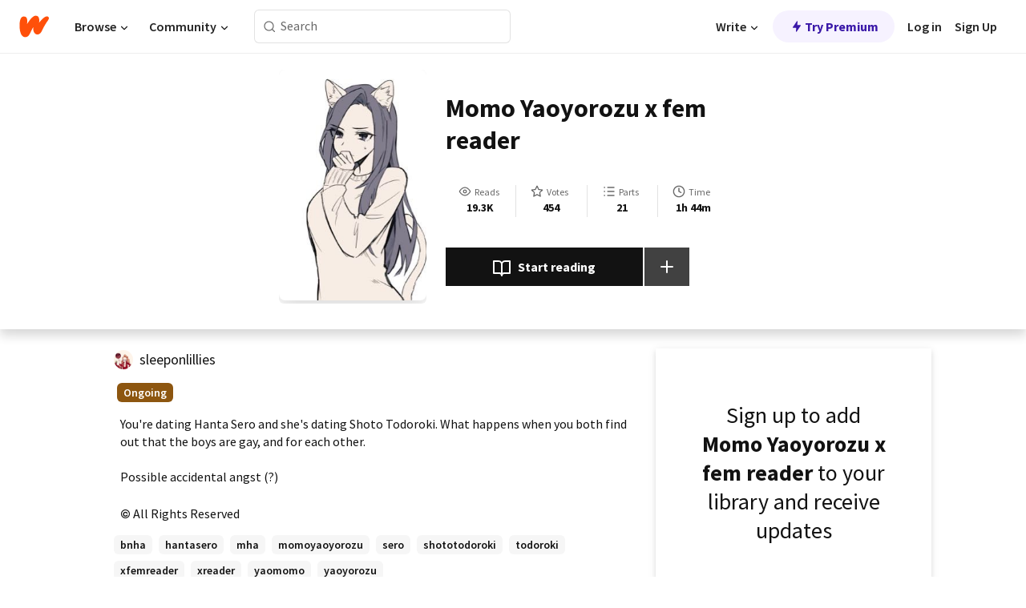

--- FILE ---
content_type: text/html; charset=utf-8
request_url: https://www.wattpad.com/story/277083368-momo-yaoyorozu-x-fem-reader
body_size: 24283
content:
<!DOCTYPE html><html lang="en-US" dir="ltr"><head><meta charSet="utf-8"/><meta name="viewport" content="width=device-width,initial-scale=1"/><link rel="canonical" href="https://www.wattpad.com/story/277083368-momo-yaoyorozu-x-fem-reader"/><meta name="description" content="You&#x27;re dating Hanta Sero and she&#x27;s dating Shoto Todoroki. What happens when you both find out that the boys are gay, and for each other.
Possible accidental an..."/><meta name="keywords" content="bnha,hantasero,mha,momoyaoyorozu,sero,shototodoroki,todoroki,xfemreader,xreader,yaomomo,yaoyorozu,Fanfiction"/><meta name="robots" content="index,follow"/><meta property="fb:pages" content="127093020051"/><meta property="og:title" content="Momo Yaoyorozu x fem reader"/><meta property="og:url" content="https://www.wattpad.com/story/277083368-momo-yaoyorozu-x-fem-reader"/><meta property="og:description" content="You&#x27;re dating Hanta Sero and she&#x27;s dating Shoto Todoroki. What happens when you both find out that the boys are gay, an..."/><meta property="og:image" content="https://img.wattpad.com/cover/277083368-256-k30003.jpg"/><meta property="og:site_name" content="Wattpad"/><title>Momo Yaoyorozu x fem reader - sleepyflowers - Wattpad</title><script type="application/ld+json">{"@context":"http://schema.org","@type":"Article","about":"Fanfiction","author":{"name":"sleepyflowers","url":"https://www.wattpad.com/user/sleeponlillies"},"accountablePerson":{"name":"sleepyflowers","url":"https://www.wattpad.com/user/sleeponlillies"},"copyrightHolder":{"name":"sleepyflowers","url":"https://www.wattpad.com/user/sleeponlillies"},"copyrightYear":"2021","dateCreated":"2021-07-12","datePublished":"2021-07-12","dateModified":"2023-04-11","description":"You're dating Hanta Sero and she's dating Shoto Todoroki. What happens when you both find out that the boys are gay, and for each other.\n\nPossible accidental angst (?)","commentCount":243,"discussionUrl":"https://www.wattpad.com/story/277083368-momo-yaoyorozu-x-fem-reader#story-tabs","genre":"https://www.wattpad.com/stories/fanfiction","headline":"Momo Yaoyorozu x fem reader","inLanguage":"en_US","interactionStatistic":19333,"isAccessibleForFree":true,"isFamilyFriendly":true,"keywords":"bnha,hantasero,mha,momoyaoyorozu,sero,shototodoroki,todoroki,xfemreader,xreader,yaomomo,yaoyorozu,Fanfiction,eBooks,reading,stories,fiction","publisher":{"@type":"Organization","name":"Wattpad","legalName":"Wattpad Corp","foundingDate":"2006","foundingLocation":"Toronto, Ontario, Canada","areaServed":"Global","logo":{"@type":"ImageObject","url":"https://www.wattpad.com/img/logos/wp-logo-orange.png"},"url":"https://www.wattpad.com"},"publishingPrinciples":"https://support.wattpad.com/hc/en-us/articles/200774334-Content-Guidelines","thumbnailUrl":"https://img.wattpad.com/cover/277083368-256-k30003.jpg","typicalAgeRange":"13-","image":"https://img.wattpad.com/cover/277083368-256-k30003.jpg","name":"Momo Yaoyorozu x fem reader","url":"https://www.wattpad.com/story/277083368-momo-yaoyorozu-x-fem-reader","mainEntityOfPage":{"@type":"WebPage","@id":"https://www.wattpad.com/story/277083368-momo-yaoyorozu-x-fem-reader"}}</script><link rel="stylesheet" href="/wp-web-assets/build/css-bundle-KRPKOPN2.css"/><link rel="preload" as="font" href="/wp-web-assets/fonts/Source_Sans_Pro/SourceSansPro-Regular.ttf" crossorigin="anonymous"/><link rel="preload" as="font" href="/wp-web-assets/fonts/Source_Sans_Pro/SourceSansPro-SemiBold.ttf" crossorigin="anonymous"/><link rel="stylesheet" href="/wp-web-assets/build/_assets/fonts-XNHMJ6ZM.css"/><link rel="stylesheet" href="/wp-web-assets/build/_assets/tokens-2GVK43A7.css"/><link rel="stylesheet" href="/wp-web-assets/build/_assets/main-DSV46NGO.css"/><link rel="stylesheet" href="/wp-web-assets/build/_assets/react-tooltip-HIHMAPNF.css"/><link rel="stylesheet" href="/wp-web-assets/build/_assets/splide.min-AQNS3YPQ.css"/><script type="text/javascript">window.dataLayer=[];</script><script>window.wattpad={"userCountryCode":"US","testGroups":{"SPECIAL_AD_EXEMPT":false,"USE_IMAGE_MOD":false,"GDPR_ADS_EXPERIENCE":false,"USE_33ACROSS":false,"EXCLUDE_PREBID_PARTNERS":false,"DELAY_ADS":false,"PREBID_BETA":false,"USE_KEVEL":true,"USE_AFP":false,"ADS_IN_WATTPAD_ORIGINALS":true,"IS_IN_MATURE_GATING":false,"IS_SERIES_REDESIGN":true,"IS_FREE_ORIGINALS_EXPERIMENT":true,"IS_WATTYS_SHORTLIST":false,"IS_WRITER_STORY_NEW_MIGRATION":false,"USE_ADS_ELIGIBILITY":true,"IS_PROMOTED_READING_LIST":true,"IS_NEW_UPDATES_PAGE":false,"IS_IN_CHECK_ADS_READINESS":false,"IS_SOCIAL_FEED":false,"IS_STORY_PAGE_REDESIGN":false},"currentUser":null,"deviceType":"desktop","revision":"ae4960e285bb8e15391c761123c47519c317a19f","categoryList":{"0":"genre-uncategorized","1":"genre-teen-fiction","2":"genre-poetry","3":"genre-fantasy","4":"genre-romance","5":"genre-science-fiction","6":"genre-fanfiction","7":"genre-humor","8":"genre-mystery-thriller","9":"genre-horror","10":"genre-classics","11":"genre-adventure","12":"genre-paranormal","13":"genre-spiritual","14":"genre-action","16":"genre-non-fiction","17":"genre-short-stories","18":"genre-vampire","19":"genre-random","21":"genre-general-fiction","22":"genre-werewolf","23":"genre-historical-fiction","24":"genre-chick-lit"},"isWpWeb":true,"afpConfig":{"hostAccountId":"pub-9506570645588245"},"canvaApiKey":"gpJZaH8RjnukEBMR5tYrmnsY"}</script><script src="https://accounts.google.com/gsi/client" async="" defer=""></script></head><body class="theme-6"><noscript><iframe src="//www.googletagmanager.com/ns.html?id=GTM-WD9JLB" height="0" width="0" style="display:none;visibility:hidden" title="Needed for jsx-Ally complaint" aria-hidden="true"></iframe></noscript><div id="g_id_onload" data-client_id="819350800788-s42oc45ge5shd8hkimbj2broh7l6j7h6.apps.googleusercontent.com" data-login_uri="https://www.wattpad.com/auth/google-auth?nextUrl=%2Fstory%2F277083368-momo-yaoyorozu-x-fem-reader" data-is_one_tap="true" data-cancel_on_tap_outside="false" data-use_fedcm_for_prompt="true"></div><div><header class="_07XRA oUExN"><nav class="gMmKF"><ul class="sGq-H"><li class="Gzeg3"><a class="zIi3k" href="https://www.wattpad.com" title="Wattpad Home" aria-label="Home"><img class="At9TR" src="/wp-web-assets/images/wattpad-logo.svg" alt="Wattpad Logo" data-testid="wp-logo-orange"/></a></li><li class="NkmE9 jDGZF"><div id="discover-dropdown" class="avnzx false KE7WT" data-testid="discover-dropdown"><button class="DMdhq OCdPW">Browse<img class="S1mMa" src="/wp-web-assets/images/wp-chevron-down.svg" alt="" data-testid="wp_chevron_down"/></button></div></li><li class="NkmE9"><div id="community-dropdown" class="avnzx false KE7WT" data-testid="community-dropdown"><button class="DMdhq OCdPW">Community<img class="S1mMa" src="/wp-web-assets/images/wp-chevron-down.svg" alt="" data-testid="wp_chevron_down"/></button></div></li></ul></nav><div class="lXfdp gMmKF"><div class="wDLq1"><form class="VOZUu" action="/getmobile" method="post" role="search" name="search"><button class="_8r2SK U-dRJ" type="submit" aria-label="Search"><svg xmlns="http://www.w3.org/2000/svg" width="15" height="15" viewBox="0 0 15 15" fill="none"><path fill-rule="evenodd" clip-rule="evenodd" d="M1.5999 6.49844C1.5999 3.79224 3.79371 1.59844 6.4999 1.59844C9.2061 1.59844 11.3999 3.79224 11.3999 6.49844C11.3999 9.20463 9.2061 11.3984 6.4999 11.3984C3.79371 11.3984 1.5999 9.20463 1.5999 6.49844ZM6.4999 0.398438C3.13097 0.398438 0.399902 3.1295 0.399902 6.49844C0.399902 9.86737 3.13097 12.5984 6.4999 12.5984C7.99441 12.5984 9.36338 12.061 10.4241 11.1688C10.4515 11.2618 10.5019 11.3494 10.5752 11.4227L13.0501 13.8976C13.2844 14.1319 13.6643 14.1319 13.8986 13.8976C14.133 13.6633 14.133 13.2834 13.8986 13.0491L11.4238 10.5742C11.3504 10.5008 11.2629 10.4505 11.1699 10.423C12.0623 9.36227 12.5999 7.99313 12.5999 6.49844C12.5999 3.1295 9.86884 0.398438 6.4999 0.398438Z" fill="#121212" fill-opacity="0.64"></path></svg></button><input class="_6Hiiv" type="text" placeholder="Search" name="query" autoComplete="off"/></form></div></div><div class="ZFD-B gMmKF"><ul class="sGq-H"><li class="NkmE9 oAArJ"><div id="writer-opportunities-dropdown" class="avnzx false KE7WT" data-testid="writer-opportunities-dropdown"><button class="DMdhq OCdPW">Write<img class="S1mMa" src="/wp-web-assets/images/wp-chevron-down.svg" alt="" data-testid="wp_chevron_down"/></button></div></li><li class="oAArJ"><button class="_5FXgC"><span class="ahwLl"><svg xmlns="http://www.w3.org/2000/svg" width="20" height="20" viewBox="0 0 20 20" fill="none"><path d="M9.38562 11.778L8.95363 16.0545C8.89557 16.6292 9.64434 16.8996 9.96699 16.4205L14.9043 9.08896C15.1528 8.72003 14.8884 8.2233 14.4436 8.2233H10.6144L11.0464 3.94683C11.1044 3.37214 10.3557 3.10166 10.033 3.58077L5.09567 10.9123C4.84721 11.2813 5.11159 11.778 5.55639 11.778H9.38562Z" fill="var(--ds-base-2-60)"></path></svg></span>Try Premium</button></li></ul><div class="YJeR-"><ul class="At9TR sGq-H"><li class="T7-fP NkmE9"><button class="Rer7C transparent-button iUT2X">Log in</button></li><li class="NkmE9"><button class="Rer7C transparent-button iUT2X">Sign Up</button></li></ul><a href="https://www.wattpad.com/login" rel="noopener noreferrer" class="ab56F"><button class="undefined "><svg width="16" height="16" viewBox="0 0 24 24" fill="none" stroke="#6f6f6f" stroke-width="2" aria-hidden="true" stroke-linecap="round" stroke-linejoin="round"><path d="M20 21v-2a4 4 0 0 0-4-4H8a4 4 0 0 0-4 4v2"></path><circle cx="12" cy="7" r="4"></circle></svg></button></a></div></div><nav data-testid="mobile-header" class="LGHtv"><div class="LMr2z"><a class="_6tefj" href="https://www.wattpad.com" aria-label="Home"><img class="zIi3k" width="32" height="25" src="/wp-web-assets/images/wattpad-logo.svg" alt="Wattpad Logo" data-testid="logo"/></a><a class="_6tefj" href="https://www.wattpad.com/search" data-testid="search" aria-label="Search"><img src="/wp-web-assets/images/wp-search.svg" alt=""/></a></div></nav></header></div><div class="wE73O" data-testid="story-details-page"><div class="d7R1Y"><div class="_4Rj99"><div class="coverWrapper__t2Ve8" data-testid="cover"><img class="cover__BlyZa" src="https://img.wattpad.com/cover/277083368-256-k30003.jpg" alt="Story cover for Momo Yaoyorozu x fem reader by sleeponlillies" data-testid="image"/></div></div><div class="Qm-Xt"><div class="-ydhR"><div class="gF-N5">Momo Yaoyorozu x fem reader</div></div><div class="YPkBj"><div class="Sz3nA"><img src="https://img.wattpad.com/useravatar/sleeponlillies.128.229469.jpg" aria-hidden="true" alt="" class="avatar__Ygp0_ avatar_sm__zq5iO"/><div class="af6dp"><a href="https://www.wattpad.com/user/sleeponlillies" aria-label="by sleeponlillies. Tap to go to the author&#x27;s profile page." class="SjGa2">sleeponlillies</a></div></div></div><div class="SFcPk"><ul class="n0iXe"><li class="_0jt-y"><div class="uG9U1"><svg width="16" height="16" fill="none" xmlns="http://www.w3.org/2000/svg" viewBox="0 0 24 24" role="img" aria-labelledby="" aria-hidden="false"><title id="">WpView</title><path d="M1.82 10.357c-.353.545-.594.975-.723 1.233a.916.916 0 0 0 0 .82c.129.258.37.688.723 1.233a18.78 18.78 0 0 0 2.063 2.65C6.19 18.754 8.902 20.25 12 20.25c3.098 0 5.81-1.497 8.117-3.956a18.784 18.784 0 0 0 2.063-2.65c.352-.546.594-.976.723-1.234a.916.916 0 0 0 0-.82c-.129-.258-.37-.688-.723-1.233a18.786 18.786 0 0 0-2.063-2.65C17.81 5.246 15.098 3.75 12 3.75c-3.098 0-5.81 1.496-8.117 3.956a18.782 18.782 0 0 0-2.063 2.65Zm3.4 4.683A16.969 16.969 0 0 1 2.963 12a16.97 16.97 0 0 1 2.259-3.04C7.21 6.837 9.484 5.585 12 5.585c2.517 0 4.788 1.253 6.78 3.377A16.973 16.973 0 0 1 21.037 12a16.97 16.97 0 0 1-2.259 3.04c-1.99 2.122-4.262 3.376-6.779 3.376-2.516 0-4.788-1.254-6.78-3.377Z" fill="#121212"></path><path d="M8.333 12a3.667 3.667 0 1 0 7.334 0 3.667 3.667 0 0 0-7.334 0Zm5.5 0a1.833 1.833 0 1 1-3.666 0 1.833 1.833 0 0 1 3.666 0Z" fill="#121212"></path></svg><span class="_6picm" aria-hidden="true">Reads</span></div><span class="sr-only">Reads 19,333</span><div class="stats-value"><div aria-hidden="true" data-testid="stats-value-container"><div data-tip="19,333" data-tooltip-id="story-stat-tooltip" data-tooltip-html="19,333" data-testid="tooltip"><span class="sr-only">19,333</span><span class="_5TZHL ixBb9" aria-hidden="true" data-testid="stats-value">19.3K</span></div></div></div></li><li class="_0jt-y"><div class="uG9U1"><svg width="16" height="16" fill="none" xmlns="http://www.w3.org/2000/svg" viewBox="0 0 24 24" role="img" aria-labelledby="" aria-hidden="false"><title id="">WpVote</title><path d="M9.807 8.703a1 1 0 0 1-.752.547l-4.907.717 3.55 3.457a1 1 0 0 1 .288.885l-.838 4.883 4.386-2.307a1 1 0 0 1 .931 0l4.387 2.307-.838-4.883a1 1 0 0 1 .288-.885l3.55-3.457-4.907-.717a1 1 0 0 1-.752-.547L12 4.259 9.807 8.703ZM8.246 7.347l2.857-5.79a1 1 0 0 1 1.794 0l2.857 5.79 6.39.934a1 1 0 0 1 .554 1.705l-4.624 4.503 1.091 6.362a1 1 0 0 1-1.45 1.054L12 18.9l-5.715 3.005a1 1 0 0 1-1.45-1.054l1.09-6.361-4.623-4.504a1 1 0 0 1 .553-1.705l6.39-.934Z" fill="#121212"></path></svg><span class="_6picm" aria-hidden="true">Votes</span></div><span class="sr-only">Votes 454</span><div class="stats-value"><div aria-hidden="true" data-testid="stats-value-container"><div data-tip="454" data-tooltip-id="story-stat-tooltip" data-tooltip-html="454" data-testid="tooltip"><span class="sr-only">454</span><span class="_5TZHL ixBb9" aria-hidden="true" data-testid="stats-value">454</span></div></div></div></li><li class="_0jt-y"><div class="uG9U1"><svg width="16" height="16" fill="none" xmlns="http://www.w3.org/2000/svg" viewBox="0 0 24 24" role="img" aria-labelledby="" aria-hidden="false"><title id="">WpPart</title><path d="M8.25 4.5c0 .69.56 1.25 1.25 1.25h11.25a1.25 1.25 0 1 0 0-2.5H9.5c-.69 0-1.25.56-1.25 1.25ZM3.25 5.75a1.25 1.25 0 1 0 0-2.5 1.25 1.25 0 0 0 0 2.5ZM4.5 12A1.25 1.25 0 1 1 2 12a1.25 1.25 0 0 1 2.5 0ZM4.5 19.5a1.25 1.25 0 1 1-2.5 0 1.25 1.25 0 0 1 2.5 0ZM8.25 12c0 .69.56 1.25 1.25 1.25h11.25a1.25 1.25 0 1 0 0-2.5H9.5c-.69 0-1.25.56-1.25 1.25ZM9.5 20.75a1.25 1.25 0 1 1 0-2.5h11.25a1.25 1.25 0 0 1 0 2.5H9.5Z" fill="#121212"></path></svg><span class="_6picm" aria-hidden="true">Parts</span></div><span class="sr-only">Parts 21</span><div class="stats-value"><div aria-hidden="true" data-testid="stats-value-container"><div data-tip="21" data-tooltip-id="story-stat-tooltip" data-tooltip-html="21" data-testid="tooltip"><span class="sr-only">21</span><span class="_5TZHL ixBb9" aria-hidden="true" data-testid="stats-value">21</span></div></div></div></li><li class="_0jt-y"><div class="uG9U1"><svg width="16" height="16" fill="none" xmlns="http://www.w3.org/2000/svg" viewBox="0 0 24 24" role="img" aria-labelledby="" aria-hidden="false"><title id="">WpHistory</title><path d="M1 12c0 6.075 4.925 11 11 11s11-4.925 11-11S18.075 1 12 1 1 5.925 1 12Zm20 0a9 9 0 1 1-18 0 9 9 0 0 1 18 0Z" fill="#121212"></path><path d="m13 11.382 3.447 1.724a1 1 0 1 1-.894 1.788l-4-2A1 1 0 0 1 11 12V6a1 1 0 1 1 2 0v5.382Z" fill="#121212"></path></svg><span class="_6picm" aria-hidden="true">Time</span></div><span class="sr-only">Time 1h 44m</span><div aria-hidden="true" data-testid="stats-value-container"><div data-tip="1 hours, 44 minutes" data-tooltip-id="story-stat-tooltip" data-tooltip-html="1 hours, 44 minutes" data-testid="tooltip"><span class="sr-only">1 hours, 44 minutes</span><span class="_5TZHL ixBb9" aria-hidden="true" data-testid="stats-value">1h 44m</span></div></div></li></ul></div><div class="B-FR9"></div><div class="DvIFF"><div class=""><div class="poCqz"><button class="_4uQ4i" aria-label="Start reading"><svg width="24" height="24" fill="none" xmlns="http://www.w3.org/2000/svg" viewBox="0 0 24 24" role="img" aria-labelledby="" aria-hidden="false"><title id="">WpRead</title><path d="M2 2a1 1 0 0 0-1 1v15a1 1 0 0 0 1 1h7a2 2 0 0 1 2 2 1 1 0 1 0 2 0 2 2 0 0 1 2-2h7a1 1 0 0 0 1-1V3a1 1 0 0 0-1-1h-6a5 5 0 0 0-4 2 5 5 0 0 0-4-2H2Zm11 15.536V7a3 3 0 0 1 3-3h5v13h-6a4 4 0 0 0-2 .536Zm-2 0A4 4 0 0 0 9 17H3V4h5a3 3 0 0 1 3 3v10.536Z" fill="#121212"></path></svg>Start reading</button><div class="yyH-R"><button aria-label="Add story to..." class="q-KBX" aria-disabled="true" tabindex="-1"><svg width="24" height="24" viewBox="0 0 24 24" fill="none" stroke="var(--ds-neutral-00)" stroke-width="2" aria-hidden="true" stroke-linecap="round" stroke-linejoin="round"><g><line x1="12" y1="5" x2="12" y2="19"></line><line x1="5" y1="12" x2="19" y2="12"></line></g></svg></button></div></div></div></div></div></div><div class="yxqu6"><div class="xUdRs"><div class="_1hSgk"><ul class="n0iXe"><li class="_0jt-y"><div class="uG9U1"><svg width="16" height="16" fill="none" xmlns="http://www.w3.org/2000/svg" viewBox="0 0 24 24" role="img" aria-labelledby="" aria-hidden="false"><title id="">WpView</title><path d="M1.82 10.357c-.353.545-.594.975-.723 1.233a.916.916 0 0 0 0 .82c.129.258.37.688.723 1.233a18.78 18.78 0 0 0 2.063 2.65C6.19 18.754 8.902 20.25 12 20.25c3.098 0 5.81-1.497 8.117-3.956a18.784 18.784 0 0 0 2.063-2.65c.352-.546.594-.976.723-1.234a.916.916 0 0 0 0-.82c-.129-.258-.37-.688-.723-1.233a18.786 18.786 0 0 0-2.063-2.65C17.81 5.246 15.098 3.75 12 3.75c-3.098 0-5.81 1.496-8.117 3.956a18.782 18.782 0 0 0-2.063 2.65Zm3.4 4.683A16.969 16.969 0 0 1 2.963 12a16.97 16.97 0 0 1 2.259-3.04C7.21 6.837 9.484 5.585 12 5.585c2.517 0 4.788 1.253 6.78 3.377A16.973 16.973 0 0 1 21.037 12a16.97 16.97 0 0 1-2.259 3.04c-1.99 2.122-4.262 3.376-6.779 3.376-2.516 0-4.788-1.254-6.78-3.377Z" fill="#121212"></path><path d="M8.333 12a3.667 3.667 0 1 0 7.334 0 3.667 3.667 0 0 0-7.334 0Zm5.5 0a1.833 1.833 0 1 1-3.666 0 1.833 1.833 0 0 1 3.666 0Z" fill="#121212"></path></svg><span class="_6picm" aria-hidden="true">Reads</span></div><span class="sr-only">Reads 19,333</span><div class="stats-value"><div aria-hidden="true" data-testid="stats-value-container"><div data-tip="19,333" data-tooltip-id="story-stat-tooltip" data-tooltip-html="19,333" data-testid="tooltip"><span class="sr-only">19,333</span><span class="_5TZHL ixBb9" aria-hidden="true" data-testid="stats-value">19.3K</span></div></div></div></li><li class="_0jt-y"><div class="uG9U1"><svg width="16" height="16" fill="none" xmlns="http://www.w3.org/2000/svg" viewBox="0 0 24 24" role="img" aria-labelledby="" aria-hidden="false"><title id="">WpVote</title><path d="M9.807 8.703a1 1 0 0 1-.752.547l-4.907.717 3.55 3.457a1 1 0 0 1 .288.885l-.838 4.883 4.386-2.307a1 1 0 0 1 .931 0l4.387 2.307-.838-4.883a1 1 0 0 1 .288-.885l3.55-3.457-4.907-.717a1 1 0 0 1-.752-.547L12 4.259 9.807 8.703ZM8.246 7.347l2.857-5.79a1 1 0 0 1 1.794 0l2.857 5.79 6.39.934a1 1 0 0 1 .554 1.705l-4.624 4.503 1.091 6.362a1 1 0 0 1-1.45 1.054L12 18.9l-5.715 3.005a1 1 0 0 1-1.45-1.054l1.09-6.361-4.623-4.504a1 1 0 0 1 .553-1.705l6.39-.934Z" fill="#121212"></path></svg><span class="_6picm" aria-hidden="true">Votes</span></div><span class="sr-only">Votes 454</span><div class="stats-value"><div aria-hidden="true" data-testid="stats-value-container"><div data-tip="454" data-tooltip-id="story-stat-tooltip" data-tooltip-html="454" data-testid="tooltip"><span class="sr-only">454</span><span class="_5TZHL ixBb9" aria-hidden="true" data-testid="stats-value">454</span></div></div></div></li><li class="_0jt-y"><div class="uG9U1"><svg width="16" height="16" fill="none" xmlns="http://www.w3.org/2000/svg" viewBox="0 0 24 24" role="img" aria-labelledby="" aria-hidden="false"><title id="">WpPart</title><path d="M8.25 4.5c0 .69.56 1.25 1.25 1.25h11.25a1.25 1.25 0 1 0 0-2.5H9.5c-.69 0-1.25.56-1.25 1.25ZM3.25 5.75a1.25 1.25 0 1 0 0-2.5 1.25 1.25 0 0 0 0 2.5ZM4.5 12A1.25 1.25 0 1 1 2 12a1.25 1.25 0 0 1 2.5 0ZM4.5 19.5a1.25 1.25 0 1 1-2.5 0 1.25 1.25 0 0 1 2.5 0ZM8.25 12c0 .69.56 1.25 1.25 1.25h11.25a1.25 1.25 0 1 0 0-2.5H9.5c-.69 0-1.25.56-1.25 1.25ZM9.5 20.75a1.25 1.25 0 1 1 0-2.5h11.25a1.25 1.25 0 0 1 0 2.5H9.5Z" fill="#121212"></path></svg><span class="_6picm" aria-hidden="true">Parts</span></div><span class="sr-only">Parts 21</span><div class="stats-value"><div aria-hidden="true" data-testid="stats-value-container"><div data-tip="21" data-tooltip-id="story-stat-tooltip" data-tooltip-html="21" data-testid="tooltip"><span class="sr-only">21</span><span class="_5TZHL ixBb9" aria-hidden="true" data-testid="stats-value">21</span></div></div></div></li><li class="_0jt-y"><div class="uG9U1"><svg width="16" height="16" fill="none" xmlns="http://www.w3.org/2000/svg" viewBox="0 0 24 24" role="img" aria-labelledby="" aria-hidden="false"><title id="">WpHistory</title><path d="M1 12c0 6.075 4.925 11 11 11s11-4.925 11-11S18.075 1 12 1 1 5.925 1 12Zm20 0a9 9 0 1 1-18 0 9 9 0 0 1 18 0Z" fill="#121212"></path><path d="m13 11.382 3.447 1.724a1 1 0 1 1-.894 1.788l-4-2A1 1 0 0 1 11 12V6a1 1 0 1 1 2 0v5.382Z" fill="#121212"></path></svg><span class="_6picm" aria-hidden="true">Time</span></div><span class="sr-only">Time 1h 44m</span><div aria-hidden="true" data-testid="stats-value-container"><div data-tip="1 hours, 44 minutes" data-tooltip-id="story-stat-tooltip" data-tooltip-html="1 hours, 44 minutes" data-testid="tooltip"><span class="sr-only">1 hours, 44 minutes</span><span class="_5TZHL ixBb9" aria-hidden="true" data-testid="stats-value">1h 44m</span></div></div></li></ul></div><div class="bR7B3"></div><div data-testid="story-badges"><div class="_5g5R0"><div class="Sz3nA"><img src="https://img.wattpad.com/useravatar/sleeponlillies.128.229469.jpg" aria-hidden="true" alt="" class="avatar__Ygp0_ avatar_sm__zq5iO"/><div class="af6dp"><a href="https://www.wattpad.com/user/sleeponlillies" aria-label="by sleeponlillies. Tap to go to the author&#x27;s profile page." class="SjGa2">sleeponlillies</a></div></div></div><div class="dHyYa"><div class="_2-rOR" data-tooltip-id="badge-tooltip" data-tooltip-html="First published
    &lt;strong&gt;Jul 12, 2021&lt;/strong&gt;" data-for="publish-date" aria-describedby="publish-date" aria-hidden="true" data-testid="completed-tag"><div class="pill__pziVI solid-variant__RGER9 default-size__BJ5Po base-5-accent__HmbE0 square-shape__V66Yy gap-for-default-pill__d6nVx"><span class="typography-label-small-semi">Ongoing</span></div></div><span class="sr-only">Ongoing, First published Jul 12, 2021</span></div></div><div class="CEEJt yIE4y"><div class="yl-VP" data-testid="tag-carousel"><a class="no-text-decoration-on-focus no-text-decoration-on-hover XZbAz pill__pziVI light-variant__fymht default-size__BJ5Po default-accent__YcamO square-shape__V66Yy clickable__llABU gap-for-default-pill__d6nVx" href="https://www.wattpad.com/stories/bnha"><span class="typography-label-small-semi">bnha</span></a><a class="no-text-decoration-on-focus no-text-decoration-on-hover XZbAz pill__pziVI light-variant__fymht default-size__BJ5Po default-accent__YcamO square-shape__V66Yy clickable__llABU gap-for-default-pill__d6nVx" href="https://www.wattpad.com/stories/hantasero"><span class="typography-label-small-semi">hantasero</span></a><a class="no-text-decoration-on-focus no-text-decoration-on-hover XZbAz pill__pziVI light-variant__fymht default-size__BJ5Po default-accent__YcamO square-shape__V66Yy clickable__llABU gap-for-default-pill__d6nVx" href="https://www.wattpad.com/stories/mha"><span class="typography-label-small-semi">mha</span></a><a class="no-text-decoration-on-focus no-text-decoration-on-hover XZbAz pill__pziVI light-variant__fymht default-size__BJ5Po default-accent__YcamO square-shape__V66Yy clickable__llABU gap-for-default-pill__d6nVx" href="https://www.wattpad.com/stories/momoyaoyorozu"><span class="typography-label-small-semi">momoyaoyorozu</span></a><a class="no-text-decoration-on-focus no-text-decoration-on-hover XZbAz pill__pziVI light-variant__fymht default-size__BJ5Po default-accent__YcamO square-shape__V66Yy clickable__llABU gap-for-default-pill__d6nVx" href="https://www.wattpad.com/stories/sero"><span class="typography-label-small-semi">sero</span></a><a class="no-text-decoration-on-focus no-text-decoration-on-hover XZbAz pill__pziVI light-variant__fymht default-size__BJ5Po default-accent__YcamO square-shape__V66Yy clickable__llABU gap-for-default-pill__d6nVx" href="https://www.wattpad.com/stories/shototodoroki"><span class="typography-label-small-semi">shototodoroki</span></a><a class="no-text-decoration-on-focus no-text-decoration-on-hover XZbAz pill__pziVI light-variant__fymht default-size__BJ5Po default-accent__YcamO square-shape__V66Yy clickable__llABU gap-for-default-pill__d6nVx" href="https://www.wattpad.com/stories/todoroki"><span class="typography-label-small-semi">todoroki</span></a><a class="no-text-decoration-on-focus no-text-decoration-on-hover XZbAz pill__pziVI light-variant__fymht default-size__BJ5Po default-accent__YcamO square-shape__V66Yy clickable__llABU gap-for-default-pill__d6nVx" href="https://www.wattpad.com/stories/xfemreader"><span class="typography-label-small-semi">xfemreader</span></a><a class="no-text-decoration-on-focus no-text-decoration-on-hover XZbAz pill__pziVI light-variant__fymht default-size__BJ5Po default-accent__YcamO square-shape__V66Yy clickable__llABU gap-for-default-pill__d6nVx" href="https://www.wattpad.com/stories/xreader"><span class="typography-label-small-semi">xreader</span></a><a class="no-text-decoration-on-focus no-text-decoration-on-hover XZbAz pill__pziVI light-variant__fymht default-size__BJ5Po default-accent__YcamO square-shape__V66Yy clickable__llABU gap-for-default-pill__d6nVx" href="https://www.wattpad.com/stories/yaomomo"><span class="typography-label-small-semi">yaomomo</span></a><a class="no-text-decoration-on-focus no-text-decoration-on-hover XZbAz pill__pziVI light-variant__fymht default-size__BJ5Po default-accent__YcamO square-shape__V66Yy clickable__llABU gap-for-default-pill__d6nVx" href="https://www.wattpad.com/stories/yaoyorozu"><span class="typography-label-small-semi">yaoyorozu</span></a></div></div><div class="glL-c"><pre class="mpshL _6pPkw">You&#x27;re dating Hanta Sero and she&#x27;s dating Shoto Todoroki. What happens when you both find out that the boys are gay, and for each other.

Possible accidental angst (?)<div class="DxZKg" data-testid="copyright"><span class="JP3pz" aria-hidden="true"></span>All Rights Reserved</div></pre><div class="UKpi5"><button class="b6GrN">Read more</button></div></div><div class="F8LJw"><div class="aVlTH I3p30"><div class="yl-VP" data-testid="tag-carousel"><a class="no-text-decoration-on-focus no-text-decoration-on-hover XZbAz pill__pziVI light-variant__fymht default-size__BJ5Po default-accent__YcamO square-shape__V66Yy clickable__llABU gap-for-default-pill__d6nVx" href="https://www.wattpad.com/stories/bnha"><span class="typography-label-small-semi">bnha</span></a><a class="no-text-decoration-on-focus no-text-decoration-on-hover XZbAz pill__pziVI light-variant__fymht default-size__BJ5Po default-accent__YcamO square-shape__V66Yy clickable__llABU gap-for-default-pill__d6nVx" href="https://www.wattpad.com/stories/hantasero"><span class="typography-label-small-semi">hantasero</span></a><a class="no-text-decoration-on-focus no-text-decoration-on-hover XZbAz pill__pziVI light-variant__fymht default-size__BJ5Po default-accent__YcamO square-shape__V66Yy clickable__llABU gap-for-default-pill__d6nVx" href="https://www.wattpad.com/stories/mha"><span class="typography-label-small-semi">mha</span></a><a class="no-text-decoration-on-focus no-text-decoration-on-hover XZbAz pill__pziVI light-variant__fymht default-size__BJ5Po default-accent__YcamO square-shape__V66Yy clickable__llABU gap-for-default-pill__d6nVx" href="https://www.wattpad.com/stories/momoyaoyorozu"><span class="typography-label-small-semi">momoyaoyorozu</span></a><a class="no-text-decoration-on-focus no-text-decoration-on-hover XZbAz pill__pziVI light-variant__fymht default-size__BJ5Po default-accent__YcamO square-shape__V66Yy clickable__llABU gap-for-default-pill__d6nVx" href="https://www.wattpad.com/stories/sero"><span class="typography-label-small-semi">sero</span></a><a class="no-text-decoration-on-focus no-text-decoration-on-hover XZbAz pill__pziVI light-variant__fymht default-size__BJ5Po default-accent__YcamO square-shape__V66Yy clickable__llABU gap-for-default-pill__d6nVx" href="https://www.wattpad.com/stories/shototodoroki"><span class="typography-label-small-semi">shototodoroki</span></a><a class="no-text-decoration-on-focus no-text-decoration-on-hover XZbAz pill__pziVI light-variant__fymht default-size__BJ5Po default-accent__YcamO square-shape__V66Yy clickable__llABU gap-for-default-pill__d6nVx" href="https://www.wattpad.com/stories/todoroki"><span class="typography-label-small-semi">todoroki</span></a><a class="no-text-decoration-on-focus no-text-decoration-on-hover XZbAz pill__pziVI light-variant__fymht default-size__BJ5Po default-accent__YcamO square-shape__V66Yy clickable__llABU gap-for-default-pill__d6nVx" href="https://www.wattpad.com/stories/xfemreader"><span class="typography-label-small-semi">xfemreader</span></a><a class="no-text-decoration-on-focus no-text-decoration-on-hover XZbAz pill__pziVI light-variant__fymht default-size__BJ5Po default-accent__YcamO square-shape__V66Yy clickable__llABU gap-for-default-pill__d6nVx" href="https://www.wattpad.com/stories/xreader"><span class="typography-label-small-semi">xreader</span></a><a class="no-text-decoration-on-focus no-text-decoration-on-hover XZbAz pill__pziVI light-variant__fymht default-size__BJ5Po default-accent__YcamO square-shape__V66Yy clickable__llABU gap-for-default-pill__d6nVx" href="https://www.wattpad.com/stories/yaomomo"><span class="typography-label-small-semi">yaomomo</span></a><a class="no-text-decoration-on-focus no-text-decoration-on-hover XZbAz pill__pziVI light-variant__fymht default-size__BJ5Po default-accent__YcamO square-shape__V66Yy clickable__llABU gap-for-default-pill__d6nVx" href="https://www.wattpad.com/stories/yaoyorozu"><span class="typography-label-small-semi">yaoyorozu</span></a></div></div></div><div class="_01L-d"><div class="pPt69" data-testid="toc"><div class="_4dm37">Table of contents</div><div class="Y26Ib"><ul aria-label="story-parts"><li class=""><a href="https://www.wattpad.com/1098702346-momo-yaoyorozu-x-fem-reader-%7Echapter-1%7E" class="_6qJpE"><div class="vbUDq"><div class="o7jpT"><div class="a2GDZ" data-testid="new-part-icon"></div><div class="wpYp-">~Chapter 1~</div></div><div class="f0I9e"></div></div><div class="bSGSB">Mon, Jul 12, 2021</div></a></li><li class=""><a href="https://www.wattpad.com/1098797683-momo-yaoyorozu-x-fem-reader-%7Echapter-2%7E" class="_6qJpE"><div class="vbUDq"><div class="o7jpT"><div class="a2GDZ" data-testid="new-part-icon"></div><div class="wpYp-">~Chapter 2~</div></div><div class="f0I9e"></div></div><div class="bSGSB">Mon, Jul 12, 2021</div></a></li><li class=""><a href="https://www.wattpad.com/1099040379-momo-yaoyorozu-x-fem-reader-%7Echapter-3%7E" class="_6qJpE"><div class="vbUDq"><div class="o7jpT"><div class="a2GDZ" data-testid="new-part-icon"></div><div class="wpYp-">~Chapter 3~</div></div><div class="f0I9e"></div></div><div class="bSGSB">Mon, Jul 12, 2021</div></a></li><li class=""><a href="https://www.wattpad.com/1099242687-momo-yaoyorozu-x-fem-reader-%7Echapter-4%7E" class="_6qJpE"><div class="vbUDq"><div class="o7jpT"><div class="a2GDZ" data-testid="new-part-icon"></div><div class="wpYp-">~Chapter 4~</div></div><div class="f0I9e"></div></div><div class="bSGSB">Wed, Jul 14, 2021</div></a></li><li class=""><a href="https://www.wattpad.com/1099857354-momo-yaoyorozu-x-fem-reader-%7Echapter-5%7E" class="_6qJpE"><div class="vbUDq"><div class="o7jpT"><div class="a2GDZ" data-testid="new-part-icon"></div><div class="wpYp-">~Chapter 5~</div></div><div class="f0I9e"></div></div><div class="bSGSB">Wed, Jul 14, 2021</div></a></li><li class=""><a href="https://www.wattpad.com/1099864392-momo-yaoyorozu-x-fem-reader-%7Echapter-6%7E" class="_6qJpE"><div class="vbUDq"><div class="o7jpT"><div class="a2GDZ" data-testid="new-part-icon"></div><div class="wpYp-">~Chapter 6~</div></div><div class="f0I9e"></div></div><div class="bSGSB">Thu, Jul 15, 2021</div></a></li><li class=""><a href="https://www.wattpad.com/1100367831-momo-yaoyorozu-x-fem-reader-%7Echapter-7%7E" class="_6qJpE"><div class="vbUDq"><div class="o7jpT"><div class="a2GDZ" data-testid="new-part-icon"></div><div class="wpYp-">~Chapter 7~</div></div><div class="f0I9e"></div></div><div class="bSGSB">Sun, Jul 18, 2021</div></a></li><li class=""><a href="https://www.wattpad.com/1102817583-momo-yaoyorozu-x-fem-reader-%7Echapter-8%7E" class="_6qJpE"><div class="vbUDq"><div class="o7jpT"><div class="a2GDZ" data-testid="new-part-icon"></div><div class="wpYp-">~Chapter 8~</div></div><div class="f0I9e"></div></div><div class="bSGSB">Thu, Jul 22, 2021</div></a></li><li class=""><a href="https://www.wattpad.com/1104006074-momo-yaoyorozu-x-fem-reader-%7Echapter-9%7E" class="_6qJpE"><div class="vbUDq"><div class="o7jpT"><div class="a2GDZ" data-testid="new-part-icon"></div><div class="wpYp-">~Chapter 9~</div></div><div class="f0I9e"></div></div><div class="bSGSB">Fri, Jul 23, 2021</div></a></li><li class=""><a href="https://www.wattpad.com/1105698639-momo-yaoyorozu-x-fem-reader-%7Echapter-10%7E" class="_6qJpE"><div class="vbUDq"><div class="o7jpT"><div class="a2GDZ" data-testid="new-part-icon"></div><div class="wpYp-">~Chapter 10~</div></div><div class="f0I9e"></div></div><div class="bSGSB">Mon, Jul 26, 2021</div></a></li><li class=""><a href="https://www.wattpad.com/1105767041-momo-yaoyorozu-x-fem-reader-%7Echapter-11%7E" class="_6qJpE"><div class="vbUDq"><div class="o7jpT"><div class="a2GDZ" data-testid="new-part-icon"></div><div class="wpYp-">~Chapter 11~</div></div><div class="f0I9e"></div></div><div class="bSGSB">Mon, Jul 26, 2021</div></a></li><li class=""><a href="https://www.wattpad.com/1108249221-momo-yaoyorozu-x-fem-reader-%7Echapter-12%7E" class="_6qJpE"><div class="vbUDq"><div class="o7jpT"><div class="a2GDZ" data-testid="new-part-icon"></div><div class="wpYp-">~Chapter 12~</div></div><div class="f0I9e"></div></div><div class="bSGSB">Thu, Aug 5, 2021</div></a></li><li class=""><a href="https://www.wattpad.com/1114184606-momo-yaoyorozu-x-fem-reader-%7Echapter-13%7E" class="_6qJpE"><div class="vbUDq"><div class="o7jpT"><div class="a2GDZ" data-testid="new-part-icon"></div><div class="wpYp-">~Chapter 13~</div></div><div class="f0I9e"></div></div><div class="bSGSB">Sun, Aug 22, 2021</div></a></li><li class=""><a href="https://www.wattpad.com/1123348201-momo-yaoyorozu-x-fem-reader-%7Echapter-14%7E" class="_6qJpE"><div class="vbUDq"><div class="o7jpT"><div class="a2GDZ" data-testid="new-part-icon"></div><div class="wpYp-">~Chapter 14~</div></div><div class="f0I9e"></div></div><div class="bSGSB">Mon, Sep 6, 2021</div></a></li><li class=""><a href="https://www.wattpad.com/1138144701-momo-yaoyorozu-x-fem-reader-%7Echapter-15%7E" class="_6qJpE"><div class="vbUDq"><div class="o7jpT"><div class="a2GDZ" data-testid="new-part-icon"></div><div class="wpYp-">~Chapter 15~</div></div><div class="f0I9e"></div></div><div class="bSGSB">Mon, Oct 18, 2021</div></a></li><li class=""><a href="https://www.wattpad.com/1174323936-momo-yaoyorozu-x-fem-reader-%7Echapter-16%7E" class="_6qJpE"><div class="vbUDq"><div class="o7jpT"><div class="a2GDZ" data-testid="new-part-icon"></div><div class="wpYp-">~Chapter 16~</div></div><div class="f0I9e"></div></div><div class="bSGSB">Tue, Jan 4, 2022</div></a></li><li class=""><a href="https://www.wattpad.com/1176309161-momo-yaoyorozu-x-fem-reader-%7Echapter-17%7E" class="_6qJpE"><div class="vbUDq"><div class="o7jpT"><div class="a2GDZ" data-testid="new-part-icon"></div><div class="wpYp-">~Chapter 17~</div></div><div class="f0I9e"></div></div><div class="bSGSB">Sat, Jan 8, 2022</div></a></li><li class=""><a href="https://www.wattpad.com/1189985133-momo-yaoyorozu-x-fem-reader-%7Echapter-18%7E" class="_6qJpE"><div class="vbUDq"><div class="o7jpT"><div class="a2GDZ" data-testid="new-part-icon"></div><div class="wpYp-">~Chapter 18~</div></div><div class="f0I9e"></div></div><div class="bSGSB">Fri, Mar 11, 2022</div></a></li><li class=""><a href="https://www.wattpad.com/1202811502-momo-yaoyorozu-x-fem-reader-%7Echapter-19%7E" class="_6qJpE"><div class="vbUDq"><div class="o7jpT"><div class="a2GDZ" data-testid="new-part-icon"></div><div class="wpYp-">~Chapter 19~</div></div><div class="f0I9e"></div></div><div class="bSGSB">Sat, Oct 22, 2022</div></a></li><li class=""><a href="https://www.wattpad.com/1303564205-momo-yaoyorozu-x-fem-reader-%7Echapter-20%7E" class="_6qJpE"><div class="vbUDq"><div class="o7jpT"><div class="a2GDZ" data-testid="new-part-icon"></div><div class="wpYp-">~Chapter 20~</div></div><div class="f0I9e"></div></div><div class="bSGSB">Wed, Mar 1, 2023</div></a></li><li class=""><a href="https://www.wattpad.com/1333422053-momo-yaoyorozu-x-fem-reader-%7Echapter-21%7E" class="_6qJpE"><div class="vbUDq"><div class="o7jpT"><div class="a2GDZ" data-testid="new-part-icon"></div><div class="wpYp-">~Chapter 21~</div></div><div class="f0I9e"></div></div><div class="bSGSB">Tue, Apr 11, 2023</div></a></li></ul></div></div></div><div class="_95DE-"><div class="wtwPy"><div class="sh6cp"><div class="ail-g"><div data-testid="collapsing-parts-icon"><svg width="32" height="32" viewBox="0 0 16 16" fill="var(--wp-neutral-1)" stroke="var(--wp-neutral-1)" stroke-width="1" aria-hidden="true" stroke-linecap="round" stroke-linejoin="round"><g><path fill-rule="evenodd" clip-rule="evenodd" d="M3.33366 4.66634C3.70185 4.66634 4.00033 4.36786 4.00033 3.99967C4.00033 3.63148 3.70185 3.33301 3.33366 3.33301C2.96547 3.33301 2.66699 3.63148 2.66699 3.99967C2.66699 4.36786 2.96547 4.66634 3.33366 4.66634ZM4.00033 7.99967C4.00033 8.36786 3.70185 8.66634 3.33366 8.66634C2.96547 8.66634 2.66699 8.36786 2.66699 7.99967C2.66699 7.63148 2.96547 7.33301 3.33366 7.33301C3.70185 7.33301 4.00033 7.63148 4.00033 7.99967ZM4.00033 11.9997C4.00033 12.3679 3.70185 12.6663 3.33366 12.6663C2.96547 12.6663 2.66699 12.3679 2.66699 11.9997C2.66699 11.6315 2.96547 11.333 3.33366 11.333C3.70185 11.333 4.00033 11.6315 4.00033 11.9997ZM6.00033 7.99967C6.00033 8.36786 6.2988 8.66634 6.66699 8.66634H12.667C13.0352 8.66634 13.3337 8.36786 13.3337 7.99967C13.3337 7.63148 13.0352 7.33301 12.667 7.33301H6.66699C6.2988 7.33301 6.00033 7.63148 6.00033 7.99967ZM6.66699 12.6663C6.2988 12.6663 6.00033 12.3679 6.00033 11.9997C6.00033 11.6315 6.2988 11.333 6.66699 11.333H12.667C13.0352 11.333 13.3337 11.6315 13.3337 11.9997C13.3337 12.3679 13.0352 12.6663 12.667 12.6663H6.66699ZM6.00033 3.99967C6.00033 4.36786 6.2988 4.66634 6.66699 4.66634H12.667C13.0352 4.66634 13.3337 4.36786 13.3337 3.99967C13.3337 3.63148 13.0352 3.33301 12.667 3.33301H6.66699C6.2988 3.33301 6.00033 3.63148 6.00033 3.99967Z"/></g></svg></div><p class="UV8WB">21 parts</p></div><button class="ZiVaQ">See all</button></div><div class="Y26Ib K9XZh"><ul aria-label="story-parts"><li class=""><a href="https://www.wattpad.com/1202811502-momo-yaoyorozu-x-fem-reader-%7Echapter-19%7E" class="_6qJpE"><div class="vbUDq"><div class="o7jpT"><div class="a2GDZ" data-testid="new-part-icon"></div><div class="wpYp-">~Chapter 19~</div></div><div class="f0I9e"></div></div><div class="bSGSB">Sat, Oct 22, 2022</div></a></li><li class=""><a href="https://www.wattpad.com/1303564205-momo-yaoyorozu-x-fem-reader-%7Echapter-20%7E" class="_6qJpE"><div class="vbUDq"><div class="o7jpT"><div class="a2GDZ" data-testid="new-part-icon"></div><div class="wpYp-">~Chapter 20~</div></div><div class="f0I9e"></div></div><div class="bSGSB">Wed, Mar 1, 2023</div></a></li><li class=""><a href="https://www.wattpad.com/1333422053-momo-yaoyorozu-x-fem-reader-%7Echapter-21%7E" class="_6qJpE"><div class="vbUDq"><div class="o7jpT"><div class="a2GDZ" data-testid="new-part-icon"></div><div class="wpYp-">~Chapter 21~</div></div><div class="f0I9e"></div></div><div class="bSGSB">Tue, Apr 11, 2023</div></a></li></ul></div></div></div></div><div class="UQhI8"><div class="_5CG6D" data-testid="story-details-auth-form"><div class="czByr MsrWK YjyQM"><div class="SRRCw"><div class="p2vKb"><div class="_7Wax-"><div class="AYj-0">Sign up to add <strong>Momo Yaoyorozu x fem reader</strong> to your library and receive updates</div></div><div class="_5UcoB"><button class="h-8o8 UgztN"><img src="/wp-web-assets/images/google-login-color.png" alt="Google Login" class="eTY8Y" width="18" height="18" aria-hidden="true"/><span><span class="g-kpI">Sign up with Google</span></span></button><button class="h-8o8 UgztN"><img src="/wp-web-assets/images/facebook-login-color.png" alt="Facebook Login" class="eTY8Y" width="18" height="18" aria-hidden="true"/><span><span class="g-kpI">Sign up with Facebook</span></span></button></div><div class="fGOOt bb74a"><div class="e3NEx"></div><span class="HjRsn"> <!-- -->or<!-- --> </span><div class="e3NEx"></div></div><button class="bb74a button__Y70Pw primary-variant__NO4pv default-accent__Pc0Pm medium-size__CLqD3 clickable__iYXtN full-width__dXWyx with-padding__cVt72"><span class="background-overlay__mCEaX"></span>Sign up with email</button><button class="button__Y70Pw tertiary-variant__Y9kWU default-accent__Pc0Pm medium-size__CLqD3 clickable__iYXtN full-width__dXWyx with-padding__cVt72"><span class="background-overlay__mCEaX"></span>I already have an account</button></div></div></div></div><div data-testid="desktop-ad" class="aC2RF"></div><div data-testid="story-ranks-card"><a href="https://www.wattpad.com/story/277083368/rankings" aria-label="Number 240 in momoyaoyorozu. Tap for all tag rankings for this story."><div class="oAS4a"><svg width="32" height="32" viewBox="0 0 32 32" fill="var(--wp-base-1)" stroke="var(--wp-neutral-1)" stroke-width="0" aria-hidden="true" stroke-linecap="round" stroke-linejoin="round" class="_7oZdu"><g><path fill-rule="evenodd" clip-rule="evenodd" d="M5.6001 11.1998C5.6001 5.45604 10.2563 0.799805 16.0001 0.799805C21.7439 0.799805 26.4001 5.45604 26.4001 11.1998C26.4001 16.9436 21.7439 21.5998 16.0001 21.5998C10.2563 21.5998 5.6001 16.9436 5.6001 11.1998ZM12.2383 16.3775L12.9567 12.1887L9.91334 9.2221L14.1192 8.61095L16.0001 4.7998L17.881 8.61095L22.0869 9.2221L19.0435 12.1887L19.7619 16.3775L16.0001 14.3998L12.2383 16.3775ZM11.2001 30.8975V22.2013C12.67 22.8435 14.2934 23.1998 16.0001 23.1998C17.9017 23.1998 19.7 22.7575 21.2978 21.9701V30.8975L16.2489 25.8486L11.2001 30.8975Z"/></g></svg><div class="Fjn-k"><span class="_-7ovN">#240<span class="KiCPc">momoyaoyorozu</span></span></div><svg width="24" height="24" viewBox="0 0 24 24" fill="none" stroke="var(--wp-neutral-1)" stroke-width="2" aria-hidden="true" stroke-linecap="round" stroke-linejoin="round" class="_5dEjf"><g><polyline points="9 18 15 12 9 6"></polyline></g></svg></div></a></div><div><a href="https://support.wattpad.com/hc/en-us/articles/200774334-Content-Guidelines" target="_blank" rel="noopener noreferrer"><div class="oAS4a"><svg width="32" height="32" viewBox="0 0 32 32" fill="none" stroke="var(--wp-neutral-1)" stroke-width="3" aria-hidden="true" stroke-linecap="round" stroke-linejoin="round" class="x9VGX"><g><path d="M10 13a5 5 0 0 0 7.54.54l3-3a5 5 0 0 0-7.07-7.07l-1.72 1.71"></path><path d="M14 11a5 5 0 0 0-7.54-.54l-3 3a5 5 0 0 0 7.07 7.07l1.71-1.71"></path></g></svg><div class="Fjn-k"><span class="_-7ovN">Content Guidelines</span></div><svg width="24" height="24" viewBox="0 0 24 24" fill="none" stroke="var(--wp-neutral-1)" stroke-width="2" aria-hidden="true" stroke-linecap="round" stroke-linejoin="round" class="_5dEjf"><g><polyline points="9 18 15 12 9 6"></polyline></g></svg></div></a></div><div><button type="button" class="_2tWx0"><div class="oAS4a"><svg width="32" height="32" viewBox="0 0 32 32" fill="var(--wp-base-1)" stroke="var(--wp-neutral-1)" stroke-width="1" aria-hidden="true" stroke-linecap="round" stroke-linejoin="round" class="B0v-f"><g><path fill-rule="evenodd" clip-rule="evenodd" d="M0.333008 18.9997V2.99967C0.333008 2.64605 0.473484 2.30691 0.723532 2.05687C1.0163 1.7641 1.54299 1.41297 2.33782 1.09504C3.54157 0.613537 5.08449 0.333008 6.99967 0.333008C8.88843 0.333008 10.1765 0.701033 12.8282 1.76171C15.1765 2.70103 16.2218 2.99967 17.6663 2.99967C19.2512 2.99967 20.4582 2.7802 21.3378 2.42837C21.793 2.2463 22.0163 2.09743 22.0569 2.05687C22.8968 1.21691 24.333 1.8118 24.333 2.99967V18.9997C24.333 19.3533 24.1925 19.6924 23.9425 19.9425C23.6497 20.2353 23.123 20.5864 22.3282 20.9043C21.1244 21.3858 19.5815 21.6663 17.6663 21.6663C15.7776 21.6663 14.4895 21.2983 11.8378 20.2376C9.4895 19.2983 8.44426 18.9997 6.99967 18.9997C5.41486 18.9997 4.20777 19.2191 3.3282 19.571C3.20092 19.6219 3.09177 19.6702 2.99967 19.7143V28.333C2.99967 29.0694 2.40272 29.6663 1.66634 29.6663C0.929961 29.6663 0.333008 29.0694 0.333008 28.333V18.9997ZM6.99967 16.333C8.88842 16.333 10.1765 16.701 12.8282 17.7617C15.1765 18.701 16.2218 18.9997 17.6663 18.9997C19.2512 18.9997 20.4582 18.7802 21.3378 18.4284C21.4651 18.3775 21.5742 18.3291 21.6663 18.2851V5.13776C20.5742 5.47524 19.2471 5.66634 17.6663 5.66634C15.7776 5.66634 14.4895 5.29832 11.8378 4.23764C9.4895 3.29832 8.44426 2.99967 6.99967 2.99967C5.41486 2.99967 4.20777 3.21914 3.3282 3.57098C3.20092 3.62189 3.09177 3.6702 2.99967 3.71428V16.8616C4.09182 16.5241 5.41894 16.333 6.99967 16.333Z" fill="#121212"/></g></svg><div class="Fjn-k"><span class="_-7ovN">Report this story</span></div><svg width="24" height="24" viewBox="0 0 24 24" fill="none" stroke="var(--wp-neutral-1)" stroke-width="2" aria-hidden="true" stroke-linecap="round" stroke-linejoin="round" class="_5dEjf"><g><polyline points="9 18 15 12 9 6"></polyline></g></svg></div></button></div><div class="KepGr"><div class="_43CmW"><div class="W8EHh">You may also like</div><div class="hQ1wT"><a class="ZJ-qB" href="https://www.wattpad.com/story/303224082-work-for-your-affection-bakutodo" data-story-id="303224082" data-author-name="hollycal75"><div class="leocT" data-story-id="303224082"><img srcSet="https://img.wattpad.com/cover/303224082-80-k113429.jpg 1x, https://img.wattpad.com/cover/303224082-100-k113429.jpg 1.5x, https://img.wattpad.com/cover/303224082-144-k113429.jpg 2x, https://img.wattpad.com/cover/303224082-176-k113429.jpg 2.5x, https://img.wattpad.com/cover/303224082-200-k113429.jpg 3x" src="https://img.wattpad.com/cover/303224082-80-k113429.jpg" alt="Work For Your Affection (BakuTodo) by hollycal75"/></div><div class="w1xjG"><div><div class="_6g8uG" aria-hidden="true">Work For Your Affection (BakuTodo)</div></div><span class="sr-only">17 parts Complete </span><div class="b8qmL" aria-hidden="true"><div class="hYRQZ KbbXK" data-testid="icons"><svg width="14" height="14" viewBox="0 0 24 24" fill="none" stroke="var(--ds-neutral-100)" stroke-width="2" aria-hidden="true" stroke-linecap="round" stroke-linejoin="round" class="e11cf"><g><line x1="8" y1="6" x2="21" y2="6"></line><line x1="8" y1="12" x2="21" y2="12"></line><line x1="8" y1="18" x2="21" y2="18"></line><line x1="3" y1="6" x2="3" y2="6"></line><line x1="3" y1="12" x2="3" y2="12"></line><line x1="3" y1="18" x2="3" y2="18"></line></g></svg><span>17 parts</span></div><div class="_-08is"><div class="pill__pziVI solid-variant__RGER9 default-size__BJ5Po base-3-accent__Xrbrb square-shape__V66Yy gap-for-default-pill__d6nVx"><span class="typography-label-small-semi">Complete</span></div></div></div><div class="o2PZQ">Katsuki Bakugou hates having so much homework. Isn&#x27;t it enough to spend his entire day learning without having to do so much work after school? How is he supposed to reach the top spot in his class if his evenings are occupied with completing all these assignments and not improving his quirk?

Enter Shouto Todoroki. Out of the kindness of his heart, Todoroki agrees to do Bakugou&#x27;s homework assignments for him so he can work on becoming a stronger hero. But Todoroki has a condition of his own. In exchange for doing his homework, Todoroki wants Bakugou to become more in touch with his affectionate side. That includes hand holding, hugging, cuddling, and everything in between. Any display of affection Todoroki wants, Bakugou has to comply. 

Bakugou hates the idea, obviously, but he has no other choice. But little by little, Bakugou comes to realize that the conditions of their little deal may not be so bad after all. 

Cover by bee_sauce !!

I do not own My Hero Academia or any of the characters.</div></div></a></div><div class="hQ1wT"><a class="ZJ-qB" href="https://www.wattpad.com/story/306015719-%F0%9D%91%86%EF%BC%8E-%F0%9D%91%87%F0%9D%91%9C%F0%9D%91%91%F0%9D%91%9C%F0%9D%91%9F%F0%9D%91%9C%F0%9D%91%98%F0%9D%91%96-%EF%BC%8D-%F0%9D%90%BC%F0%9D%91%9B-%F0%9D%90%B7%F0%9D%91%92%F0%9D%91%9B%F0%9D%91%96%F0%9D%91%8E%F0%9D%91%99" data-story-id="306015719" data-author-name="Ser0S1mp"><div class="leocT" data-story-id="306015719"><img srcSet="https://img.wattpad.com/cover/306015719-80-k821822.jpg 1x, https://img.wattpad.com/cover/306015719-100-k821822.jpg 1.5x, https://img.wattpad.com/cover/306015719-144-k821822.jpg 2x, https://img.wattpad.com/cover/306015719-176-k821822.jpg 2.5x, https://img.wattpad.com/cover/306015719-200-k821822.jpg 3x" src="https://img.wattpad.com/cover/306015719-80-k821822.jpg" alt="𝑆． 𝑇𝑜𝑑𝑜𝑟𝑜𝑘𝑖 － 𝐼𝑛 𝐷𝑒𝑛𝑖𝑎𝑙 by Ser0S1mp"/></div><div class="w1xjG"><div><div class="_6g8uG" aria-hidden="true">𝑆． 𝑇𝑜𝑑𝑜𝑟𝑜𝑘𝑖 － 𝐼𝑛 𝐷𝑒𝑛𝑖𝑎𝑙</div></div><span class="sr-only">28 parts Complete Mature</span><div class="b8qmL" aria-hidden="true"><div class="hYRQZ KbbXK" data-testid="icons"><svg width="14" height="14" viewBox="0 0 24 24" fill="none" stroke="var(--ds-neutral-100)" stroke-width="2" aria-hidden="true" stroke-linecap="round" stroke-linejoin="round" class="e11cf"><g><line x1="8" y1="6" x2="21" y2="6"></line><line x1="8" y1="12" x2="21" y2="12"></line><line x1="8" y1="18" x2="21" y2="18"></line><line x1="3" y1="6" x2="3" y2="6"></line><line x1="3" y1="12" x2="3" y2="12"></line><line x1="3" y1="18" x2="3" y2="18"></line></g></svg><span>28 parts</span></div><div class="_-08is"><div class="pill__pziVI solid-variant__RGER9 default-size__BJ5Po base-3-accent__Xrbrb square-shape__V66Yy gap-for-default-pill__d6nVx"><span class="typography-label-small-semi">Complete</span></div></div><div><div class="pill__pziVI solid-variant__RGER9 default-size__BJ5Po base-4-accent__JqbdI square-shape__V66Yy gap-for-default-pill__d6nVx"><span class="typography-label-small-semi">Mature</span></div></div></div><div class="o2PZQ">Shoto Todoroki x Black Fem Reader


♡︎

Story Short - You&#x27;re both in denial/ contradicting about the feelings you have for one and another</div></div></a></div><div class="hQ1wT"><a class="ZJ-qB" href="https://www.wattpad.com/story/331980525-snowy-starlight-seroroki" data-story-id="331980525" data-author-name="frogpiefics"><div class="leocT" data-story-id="331980525"><img srcSet="https://img.wattpad.com/cover/331980525-80-k744519.jpg 1x, https://img.wattpad.com/cover/331980525-100-k744519.jpg 1.5x, https://img.wattpad.com/cover/331980525-144-k744519.jpg 2x, https://img.wattpad.com/cover/331980525-176-k744519.jpg 2.5x, https://img.wattpad.com/cover/331980525-200-k744519.jpg 3x" src="https://img.wattpad.com/cover/331980525-80-k744519.jpg" alt="snowy starlight [Seroroki] by frogpiefics"/></div><div class="w1xjG"><div><div class="_6g8uG" aria-hidden="true">snowy starlight [Seroroki]</div></div><span class="sr-only">4 parts Complete </span><div class="b8qmL" aria-hidden="true"><div class="hYRQZ KbbXK" data-testid="icons"><svg width="14" height="14" viewBox="0 0 24 24" fill="none" stroke="var(--ds-neutral-100)" stroke-width="2" aria-hidden="true" stroke-linecap="round" stroke-linejoin="round" class="e11cf"><g><line x1="8" y1="6" x2="21" y2="6"></line><line x1="8" y1="12" x2="21" y2="12"></line><line x1="8" y1="18" x2="21" y2="18"></line><line x1="3" y1="6" x2="3" y2="6"></line><line x1="3" y1="12" x2="3" y2="12"></line><line x1="3" y1="18" x2="3" y2="18"></line></g></svg><span>4 parts</span></div><div class="_-08is"><div class="pill__pziVI solid-variant__RGER9 default-size__BJ5Po base-3-accent__Xrbrb square-shape__V66Yy gap-for-default-pill__d6nVx"><span class="typography-label-small-semi">Complete</span></div></div></div><div class="o2PZQ">Shoto Todoroki doesn&#x27;t go home for Christmas break. Why would he, when no one but his father would be home? Instead, he chooses to stay at the dorms. Unknowingly, his huge crush, Hanta Sero, is also staying behind at the dorms due to his own family situation. What happens when two boys, who are completely enamored with the other, spend a few days in solitude together?
-
ALSO POSTED TO MY AO3</div></div></a></div><div class="hQ1wT"><a class="ZJ-qB" href="https://www.wattpad.com/story/242361679-love-triangle-todobakudeku" data-story-id="242361679" data-author-name="Star_Child04"><div class="leocT" data-story-id="242361679"><img srcSet="https://img.wattpad.com/cover/242361679-80-k555186.jpg 1x, https://img.wattpad.com/cover/242361679-100-k555186.jpg 1.5x, https://img.wattpad.com/cover/242361679-144-k555186.jpg 2x, https://img.wattpad.com/cover/242361679-176-k555186.jpg 2.5x, https://img.wattpad.com/cover/242361679-200-k555186.jpg 3x" src="https://img.wattpad.com/cover/242361679-80-k555186.jpg" alt="Love Triangle (TodoBakuDeku) by Star_Child04"/></div><div class="w1xjG"><div><div class="_6g8uG" aria-hidden="true">Love Triangle (TodoBakuDeku)</div></div><span class="sr-only">27 parts Complete Mature</span><div class="b8qmL" aria-hidden="true"><div class="hYRQZ KbbXK" data-testid="icons"><svg width="14" height="14" viewBox="0 0 24 24" fill="none" stroke="var(--ds-neutral-100)" stroke-width="2" aria-hidden="true" stroke-linecap="round" stroke-linejoin="round" class="e11cf"><g><line x1="8" y1="6" x2="21" y2="6"></line><line x1="8" y1="12" x2="21" y2="12"></line><line x1="8" y1="18" x2="21" y2="18"></line><line x1="3" y1="6" x2="3" y2="6"></line><line x1="3" y1="12" x2="3" y2="12"></line><line x1="3" y1="18" x2="3" y2="18"></line></g></svg><span>27 parts</span></div><div class="_-08is"><div class="pill__pziVI solid-variant__RGER9 default-size__BJ5Po base-3-accent__Xrbrb square-shape__V66Yy gap-for-default-pill__d6nVx"><span class="typography-label-small-semi">Complete</span></div></div><div><div class="pill__pziVI solid-variant__RGER9 default-size__BJ5Po base-4-accent__JqbdI square-shape__V66Yy gap-for-default-pill__d6nVx"><span class="typography-label-small-semi">Mature</span></div></div></div><div class="o2PZQ">This is a story of my favorite M.H.A. ship TodoBakuDeku.
    We start at the beginning of there second year at U.A high. Deku an Bakugo have been seeing each other in secret for about three months. When they go back to school things begin to change, when Todoroki finds out about Bakugo and Deku, an both Todoroki, an Bakugo realizes their in love with Deku.

P.S.  I am really sorry for any spelling, grammar, and punctuation errors. never was very good at that.  This is my first time Writing anything so please comment an let me know what you think be it good or bad.

I don&#x27;t own the characters or any of the art, credit to the owners.

Edited 7/3/2021</div></div></a></div><div class="hQ1wT"><a class="ZJ-qB" href="https://www.wattpad.com/story/315619639-forever-and-always-seroroki" data-story-id="315619639" data-author-name="spammfanfics"><div class="leocT" data-story-id="315619639"><img srcSet="https://img.wattpad.com/cover/315619639-80-k285815.jpg 1x, https://img.wattpad.com/cover/315619639-100-k285815.jpg 1.5x, https://img.wattpad.com/cover/315619639-144-k285815.jpg 2x, https://img.wattpad.com/cover/315619639-176-k285815.jpg 2.5x, https://img.wattpad.com/cover/315619639-200-k285815.jpg 3x" src="https://img.wattpad.com/cover/315619639-80-k285815.jpg" alt="Forever and Always {SeroRoki} by spammfanfics"/></div><div class="w1xjG"><div><div class="_6g8uG" aria-hidden="true">Forever and Always {SeroRoki}</div></div><span class="sr-only">20 parts Complete </span><div class="b8qmL" aria-hidden="true"><div class="hYRQZ KbbXK" data-testid="icons"><svg width="14" height="14" viewBox="0 0 24 24" fill="none" stroke="var(--ds-neutral-100)" stroke-width="2" aria-hidden="true" stroke-linecap="round" stroke-linejoin="round" class="e11cf"><g><line x1="8" y1="6" x2="21" y2="6"></line><line x1="8" y1="12" x2="21" y2="12"></line><line x1="8" y1="18" x2="21" y2="18"></line><line x1="3" y1="6" x2="3" y2="6"></line><line x1="3" y1="12" x2="3" y2="12"></line><line x1="3" y1="18" x2="3" y2="18"></line></g></svg><span>20 parts</span></div><div class="_-08is"><div class="pill__pziVI solid-variant__RGER9 default-size__BJ5Po base-3-accent__Xrbrb square-shape__V66Yy gap-for-default-pill__d6nVx"><span class="typography-label-small-semi">Complete</span></div></div></div><div class="o2PZQ">Class 1-A is in the middle of their first year. After the sports festival, Sero and Todoroki began to hang out more after Shoto apologized to Hanta for his sudden aggression during their match. But these hang outs start to become a little more than late night study and manga sessions when the two begin to grow feelings for each other. However, something is holding them from their shared love for one another. What is it?

Art Cover Made by: @peterokii on instagram. I love his work its so amazing, he gave me permission to use his art work so please go follow him. Enjoy!

TW: Cussing, Panic attacks, mentions of Mental illness and anything that might tigger anything, be safe luvs&amp;lt;3

⚠️: I wrote most of this when I was young and didn&#x27;t have much knowledge about a few topics mentioned in this story, much apologies for any misinformation/ misunderstandings on anything related to LGBTQ sexuality&#x27;s, mental illnesses, or anything else anyone may take offense to&lt;3

Title changed: (Before) A little bit more (After) Forever and always</div></div></a></div><div class="hQ1wT"><a class="ZJ-qB" href="https://www.wattpad.com/story/396114163-%F0%9D%90%87%F0%9D%90%84%F0%9D%90%91%F0%9D%90%8E%F0%9D%90%84%F0%9D%90%92" data-story-id="396114163" data-author-name="xxlilaluvz"><div class="leocT" data-story-id="396114163"><img srcSet="https://img.wattpad.com/cover/396114163-80-k971527.jpg 1x, https://img.wattpad.com/cover/396114163-100-k971527.jpg 1.5x, https://img.wattpad.com/cover/396114163-144-k971527.jpg 2x, https://img.wattpad.com/cover/396114163-176-k971527.jpg 2.5x, https://img.wattpad.com/cover/396114163-200-k971527.jpg 3x" src="https://img.wattpad.com/cover/396114163-80-k971527.jpg" alt="𝐇𝐄𝐑𝐎𝐄𝐒 by xxlilaluvz"/></div><div class="w1xjG"><div><div class="_6g8uG" aria-hidden="true">𝐇𝐄𝐑𝐎𝐄𝐒</div></div><span class="sr-only">8 parts Ongoing Mature</span><div class="b8qmL" aria-hidden="true"><div class="hYRQZ KbbXK" data-testid="icons"><svg width="14" height="14" viewBox="0 0 24 24" fill="none" stroke="var(--ds-neutral-100)" stroke-width="2" aria-hidden="true" stroke-linecap="round" stroke-linejoin="round" class="e11cf"><g><line x1="8" y1="6" x2="21" y2="6"></line><line x1="8" y1="12" x2="21" y2="12"></line><line x1="8" y1="18" x2="21" y2="18"></line><line x1="3" y1="6" x2="3" y2="6"></line><line x1="3" y1="12" x2="3" y2="12"></line><line x1="3" y1="18" x2="3" y2="18"></line></g></svg><span>8 parts</span></div><div class="_-08is"><div class="pill__pziVI solid-variant__RGER9 default-size__BJ5Po base-5-accent__HmbE0 square-shape__V66Yy gap-for-default-pill__d6nVx"><span class="typography-label-small-semi">Ongoing</span></div></div><div><div class="pill__pziVI solid-variant__RGER9 default-size__BJ5Po base-4-accent__JqbdI square-shape__V66Yy gap-for-default-pill__d6nVx"><span class="typography-label-small-semi">Mature</span></div></div></div><div class="o2PZQ">𝐘𝐨𝐮 𝐜𝐚𝐧 𝐩𝐮𝐧𝐜𝐡 𝐚 𝐯𝐢𝐥𝐥𝐚𝐢𝐧, 𝐛𝐮𝐭 𝐲𝐨𝐮 𝐜𝐚𝐧&#x27;𝐭 𝐩𝐮𝐧𝐜𝐡 𝐝𝐞𝐬𝐭𝐢𝐧𝐲.

-----🧣

𝐟𝐞𝐦!𝐨𝐜&#x27;s 𝐱 𝐛𝐧𝐡𝐚.</div></div></a></div><div class="hQ1wT"><a class="ZJ-qB" href="https://www.wattpad.com/story/240817456-my-stranger-todobaku" data-story-id="240817456" data-author-name="nofuckingideawhy"><div class="leocT" data-story-id="240817456"><img srcSet="https://img.wattpad.com/cover/240817456-80-k124424.jpg 1x, https://img.wattpad.com/cover/240817456-100-k124424.jpg 1.5x, https://img.wattpad.com/cover/240817456-144-k124424.jpg 2x, https://img.wattpad.com/cover/240817456-176-k124424.jpg 2.5x, https://img.wattpad.com/cover/240817456-200-k124424.jpg 3x" src="https://img.wattpad.com/cover/240817456-80-k124424.jpg" alt="My Stranger - Todobaku by nofuckingideawhy"/></div><div class="w1xjG"><div><div class="_6g8uG" aria-hidden="true">My Stranger - Todobaku</div></div><span class="sr-only">16 parts Complete Mature</span><div class="b8qmL" aria-hidden="true"><div class="hYRQZ KbbXK" data-testid="icons"><svg width="14" height="14" viewBox="0 0 24 24" fill="none" stroke="var(--ds-neutral-100)" stroke-width="2" aria-hidden="true" stroke-linecap="round" stroke-linejoin="round" class="e11cf"><g><line x1="8" y1="6" x2="21" y2="6"></line><line x1="8" y1="12" x2="21" y2="12"></line><line x1="8" y1="18" x2="21" y2="18"></line><line x1="3" y1="6" x2="3" y2="6"></line><line x1="3" y1="12" x2="3" y2="12"></line><line x1="3" y1="18" x2="3" y2="18"></line></g></svg><span>16 parts</span></div><div class="_-08is"><div class="pill__pziVI solid-variant__RGER9 default-size__BJ5Po base-3-accent__Xrbrb square-shape__V66Yy gap-for-default-pill__d6nVx"><span class="typography-label-small-semi">Complete</span></div></div><div><div class="pill__pziVI solid-variant__RGER9 default-size__BJ5Po base-4-accent__JqbdI square-shape__V66Yy gap-for-default-pill__d6nVx"><span class="typography-label-small-semi">Mature</span></div></div></div><div class="o2PZQ">Bakugou has been rescued safely from the league of villains. Everyone acts like nothing has happend. Like nothing has changed. Like everything is fine again. Bakugou does too. He pretends as if he doesn&#x27;t wake up from nightmares every night. As if he doesn&#x27;t have panic attacks in the bathroom. As if he&#x27;s the same old screamy Bakugou who is better than anyone else...


TRIGGER WARNING
- contains abuse and violece
-contains PTSD and Depression
-contains suicidal thoughts and 
 attempt
-contains substance abuse and underage drinking</div></div></a></div><div class="hQ1wT"><a class="ZJ-qB" href="https://www.wattpad.com/story/195031647-%F0%9D%99%88%F0%9D%99%94-%F0%9D%99%83%F0%9D%99%80%F0%9D%99%8D%F0%9D%99%8A-%F0%9D%98%BC%F0%9D%98%BE%F0%9D%98%BC%F0%9D%98%BF%F0%9D%99%80%F0%9D%99%88%F0%9D%99%84%F0%9D%98%BC-%F0%9D%98%89%F0%9D%98%B0%F0%9D%98%BA%F0%9D%98%A7%F0%9D%98%B3%F0%9D%98%AA%F0%9D%98%A6%F0%9D%98%AF%F0%9D%98%A5-%F0%9D%98%9A%F0%9D%98%A4%F0%9D%98%A6%F0%9D%98%AF%F0%9D%98%A2%F0%9D%98%B3%F0%9D%98%AA%F0%9D%98%B0" data-story-id="195031647" data-author-name="tabithasbeloved"><div class="leocT" data-story-id="195031647"><img srcSet="https://img.wattpad.com/cover/195031647-80-k983249.jpg 1x, https://img.wattpad.com/cover/195031647-100-k983249.jpg 1.5x, https://img.wattpad.com/cover/195031647-144-k983249.jpg 2x, https://img.wattpad.com/cover/195031647-176-k983249.jpg 2.5x, https://img.wattpad.com/cover/195031647-200-k983249.jpg 3x" src="https://img.wattpad.com/cover/195031647-80-k983249.jpg" alt="𝙈𝙔 𝙃𝙀𝙍𝙊 𝘼𝘾𝘼𝘿𝙀𝙈𝙄𝘼:𝘉𝘰𝘺𝘧𝘳𝘪𝘦𝘯𝘥 𝘚𝘤𝘦𝘯𝘢𝘳𝘪𝘰 by tabithasbeloved"/></div><div class="w1xjG"><div><div class="_6g8uG" aria-hidden="true">𝙈𝙔 𝙃𝙀𝙍𝙊 𝘼𝘾𝘼𝘿𝙀𝙈𝙄𝘼:𝘉𝘰𝘺𝘧𝘳𝘪𝘦𝘯𝘥 𝘚𝘤𝘦𝘯𝘢𝘳𝘪𝘰</div></div><span class="sr-only">38 parts Complete </span><div class="b8qmL" aria-hidden="true"><div class="hYRQZ KbbXK" data-testid="icons"><svg width="14" height="14" viewBox="0 0 24 24" fill="none" stroke="var(--ds-neutral-100)" stroke-width="2" aria-hidden="true" stroke-linecap="round" stroke-linejoin="round" class="e11cf"><g><line x1="8" y1="6" x2="21" y2="6"></line><line x1="8" y1="12" x2="21" y2="12"></line><line x1="8" y1="18" x2="21" y2="18"></line><line x1="3" y1="6" x2="3" y2="6"></line><line x1="3" y1="12" x2="3" y2="12"></line><line x1="3" y1="18" x2="3" y2="18"></line></g></svg><span>38 parts</span></div><div class="_-08is"><div class="pill__pziVI solid-variant__RGER9 default-size__BJ5Po base-3-accent__Xrbrb square-shape__V66Yy gap-for-default-pill__d6nVx"><span class="typography-label-small-semi">Complete</span></div></div></div><div class="o2PZQ">Requested: closed 

Have you ever wondered what it would be like dating your favorite Mha boy? (: this book has honestly started as a joke but i grew to love updating and writing. 
•
•
•
Slow Updates
•
•
•
Started: August 31 2019
Ended: June 11 2021</div></div></a></div><div class="hQ1wT"><a class="ZJ-qB" href="https://www.wattpad.com/story/235252627-am-i-allowed-to-be-%E3%80%8Ashoto-x-femboy-bakugo%E3%80%8B" data-story-id="235252627" data-author-name="AnimeMadeMeGay"><div class="leocT" data-story-id="235252627"><img srcSet="https://img.wattpad.com/cover/235252627-80-k763970.jpg 1x, https://img.wattpad.com/cover/235252627-100-k763970.jpg 1.5x, https://img.wattpad.com/cover/235252627-144-k763970.jpg 2x, https://img.wattpad.com/cover/235252627-176-k763970.jpg 2.5x, https://img.wattpad.com/cover/235252627-200-k763970.jpg 3x" src="https://img.wattpad.com/cover/235252627-80-k763970.jpg" alt="Am I Allowed To Be?《Shoto X Femboy Bakugo》 by AnimeMadeMeGay"/></div><div class="w1xjG"><div><div class="_6g8uG" aria-hidden="true">Am I Allowed To Be?《Shoto X Femboy Bakugo》</div></div><span class="sr-only">16 parts Complete Mature</span><div class="b8qmL" aria-hidden="true"><div class="hYRQZ KbbXK" data-testid="icons"><svg width="14" height="14" viewBox="0 0 24 24" fill="none" stroke="var(--ds-neutral-100)" stroke-width="2" aria-hidden="true" stroke-linecap="round" stroke-linejoin="round" class="e11cf"><g><line x1="8" y1="6" x2="21" y2="6"></line><line x1="8" y1="12" x2="21" y2="12"></line><line x1="8" y1="18" x2="21" y2="18"></line><line x1="3" y1="6" x2="3" y2="6"></line><line x1="3" y1="12" x2="3" y2="12"></line><line x1="3" y1="18" x2="3" y2="18"></line></g></svg><span>16 parts</span></div><div class="_-08is"><div class="pill__pziVI solid-variant__RGER9 default-size__BJ5Po base-3-accent__Xrbrb square-shape__V66Yy gap-for-default-pill__d6nVx"><span class="typography-label-small-semi">Complete</span></div></div><div><div class="pill__pziVI solid-variant__RGER9 default-size__BJ5Po base-4-accent__JqbdI square-shape__V66Yy gap-for-default-pill__d6nVx"><span class="typography-label-small-semi">Mature</span></div></div></div><div class="o2PZQ">COMPLETED AS OF MAY 16th, 2021
About 16,241 words

Neither Todoroki nor Bakugo could ever seem to find out they had feelings for eachother. They thought catching themselves staring at the other was just curiosity, but will a forgotten assignment change everything.

Bakugo is a secret femboy, he never tells anyone this except his best friend, he never intended to at least. What happens when Bakugo&#x27;s crush shows up at his doorstep while Bakugo is wearing his &#x27;comfy clothes.&#x27; Will Todoroki judge him like Bakugo&#x27;s parents did? Will they live happily ever after?

What happens when Bakugo gets kicked out by his parents?</div></div></a></div><div class="hQ1wT"><a class="ZJ-qB" href="https://www.wattpad.com/story/338920968-knots-in-first-year-bakugo-x-deku" data-story-id="338920968" data-author-name="ririsager"><div class="leocT" data-story-id="338920968"><img srcSet="https://img.wattpad.com/cover/338920968-80-k209066.jpg 1x, https://img.wattpad.com/cover/338920968-100-k209066.jpg 1.5x, https://img.wattpad.com/cover/338920968-144-k209066.jpg 2x, https://img.wattpad.com/cover/338920968-176-k209066.jpg 2.5x, https://img.wattpad.com/cover/338920968-200-k209066.jpg 3x" src="https://img.wattpad.com/cover/338920968-80-k209066.jpg" alt="Knots in First Year | Bakugo x Deku by ririsager"/></div><div class="w1xjG"><div><div class="_6g8uG" aria-hidden="true">Knots in First Year | Bakugo x Deku</div></div><span class="sr-only">18 parts Complete </span><div class="b8qmL" aria-hidden="true"><div class="hYRQZ KbbXK" data-testid="icons"><svg width="14" height="14" viewBox="0 0 24 24" fill="none" stroke="var(--ds-neutral-100)" stroke-width="2" aria-hidden="true" stroke-linecap="round" stroke-linejoin="round" class="e11cf"><g><line x1="8" y1="6" x2="21" y2="6"></line><line x1="8" y1="12" x2="21" y2="12"></line><line x1="8" y1="18" x2="21" y2="18"></line><line x1="3" y1="6" x2="3" y2="6"></line><line x1="3" y1="12" x2="3" y2="12"></line><line x1="3" y1="18" x2="3" y2="18"></line></g></svg><span>18 parts</span></div><div class="_-08is"><div class="pill__pziVI solid-variant__RGER9 default-size__BJ5Po base-3-accent__Xrbrb square-shape__V66Yy gap-for-default-pill__d6nVx"><span class="typography-label-small-semi">Complete</span></div></div></div><div class="o2PZQ">There are three months left of their first year at UA high which has everyone&#x27;s stomachs in knots; Katsuki Bakugo and Izuku Midoriya have gotten closer than they ever thought possible, between being in the same class and Bakugo finding out about One for All... Is it possible for them to get even closer? Little do they know, it is... and it might just be one of the most confusing times of their lives... together?

Going on a first date causes Midoriya to question his sexuality, and intrusive thoughts cause Bakugo to question his... Will they figure it out?

~ Angst
~ Fluff
~ No smut

---------

&quot;Katsuki, I did have something to ask you though coming here.&quot; Izuku brought up as he slipped the pillow under his head next to Katsuki.

&quot;Hm?&quot;

&quot;H-How much longer do you- wanna keep our secret- from the class?&quot;

---------

I do not own the rights of any of the characters from My Hero Academia! None of the art is mine!! This is my first story so please enjoy! You can skip the Introduction if you want you won&#x27;t miss anything! I&#x27;m also writing a second book for this series so if you liked this one be on the lookout for the next one in the near future!</div></div></a></div></div><div class="I03nP"><div class="Trmd7">You may also like</div><div class="Uw1zi" data-testid="story-expanded-carousel"><div class="Nndmi"><div class="slider-container" style="position:relative"><div aria-live="polite" aria-atomic="true" style="position:absolute;width:1px;height:1px;overflow:hidden;padding:0;margin:-1px;clip:rect(0, 0, 0, 0);white-space:nowrap;border:0" tabindex="-1">Slide 1 of 10</div><div class="slider-frame JIocC" style="overflow:hidden;width:100%;position:relative;outline:none;touch-action:pan-y;height:190px;transition:height 300ms ease-in-out;will-change:height;user-select:none" aria-label="carousel-slider" role="region" tabindex="0"><div class="slider-list" style="width:285.7142857142857%;text-align:left;user-select:auto;display:flex"><div class="slide slide-current slide-visible" style="width:10%;height:auto;padding:0 0px;opacity:1"><div class="S7cgH" data-testid="zoom-story-item"><div class="Mnufl rC0X8" data-testid="story-slide-item"><div class="XFi5G Pw0Ti"><a href="https://www.wattpad.com/story/303224082" data-testid="story-slide-cover-link"><img src="https://img.wattpad.com/cover/303224082-256-k113429.jpg" alt="Work For Your Affection (BakuTodo) cover"/></a></div><div class="H2ZRF"></div></div></div></div><div class="slide slide-visible" style="width:10%;height:auto;padding:0 0px;opacity:1"><div class="Mnufl rC0X8" data-testid="story-slide-item"><div class="XFi5G Pw0Ti"><a href="https://www.wattpad.com/story/306015719" data-testid="story-slide-cover-link"><img src="https://img.wattpad.com/cover/306015719-256-k821822.jpg" alt="𝑆． 𝑇𝑜𝑑𝑜𝑟𝑜𝑘𝑖 － 𝐼𝑛 𝐷𝑒𝑛𝑖𝑎𝑙 cover"/></a></div><div class="H2ZRF"></div></div></div><div class="slide slide-visible" style="width:10%;height:auto;padding:0 0px;opacity:1"><div class="Mnufl rC0X8" data-testid="story-slide-item"><div class="XFi5G Pw0Ti"><a href="https://www.wattpad.com/story/331980525" data-testid="story-slide-cover-link"><img src="https://img.wattpad.com/cover/331980525-256-k744519.jpg" alt="snowy starlight [Seroroki] cover"/></a></div><div class="H2ZRF"></div></div></div><div class="slide slide-visible" style="width:10%;height:auto;padding:0 0px;opacity:1"><div class="Mnufl rC0X8" data-testid="story-slide-item"><div class="XFi5G Pw0Ti"><a href="https://www.wattpad.com/story/242361679" data-testid="story-slide-cover-link"><img src="https://img.wattpad.com/cover/242361679-256-k555186.jpg" alt="Love Triangle (TodoBakuDeku) cover"/></a></div><div class="H2ZRF"></div></div></div><div class="slide slide-visible" style="width:10%;height:auto;padding:0 0px;opacity:1"><div class="Mnufl rC0X8" data-testid="story-slide-item"><div class="XFi5G Pw0Ti"><a href="https://www.wattpad.com/story/315619639" data-testid="story-slide-cover-link"><img src="https://img.wattpad.com/cover/315619639-256-k285815.jpg" alt="Forever and Always {SeroRoki} cover"/></a></div><div class="H2ZRF"></div></div></div><div class="slide slide-visible" style="width:10%;height:auto;padding:0 0px;opacity:1"><div class="Mnufl rC0X8" data-testid="story-slide-item"><div class="XFi5G Pw0Ti"><a href="https://www.wattpad.com/story/396114163" data-testid="story-slide-cover-link"><img src="https://img.wattpad.com/cover/396114163-256-k971527.jpg" alt="𝐇𝐄𝐑𝐎𝐄𝐒 cover"/></a></div><div class="H2ZRF"></div></div></div><div class="slide slide-visible" style="width:10%;height:auto;padding:0 0px;opacity:1"><div class="Mnufl rC0X8" data-testid="story-slide-item"><div class="XFi5G Pw0Ti"><a href="https://www.wattpad.com/story/240817456" data-testid="story-slide-cover-link"><img src="https://img.wattpad.com/cover/240817456-256-k124424.jpg" alt="My Stranger - Todobaku cover"/></a></div><div class="H2ZRF"></div></div></div><div class="slide slide-visible" style="width:10%;height:auto;padding:0 0px;opacity:1"><div class="Mnufl rC0X8" data-testid="story-slide-item"><div class="XFi5G Pw0Ti"><a href="https://www.wattpad.com/story/195031647" data-testid="story-slide-cover-link"><img src="https://img.wattpad.com/cover/195031647-256-k983249.jpg" alt="𝙈𝙔 𝙃𝙀𝙍𝙊 𝘼𝘾𝘼𝘿𝙀𝙈𝙄𝘼:𝘉𝘰𝘺𝘧𝘳𝘪𝘦𝘯𝘥 𝘚𝘤𝘦𝘯𝘢𝘳𝘪𝘰 cover"/></a></div><div class="H2ZRF"></div></div></div><div class="slide slide-visible" style="width:10%;height:auto;padding:0 0px;opacity:1"><div class="Mnufl rC0X8" data-testid="story-slide-item"><div class="XFi5G Pw0Ti"><a href="https://www.wattpad.com/story/235252627" data-testid="story-slide-cover-link"><img src="https://img.wattpad.com/cover/235252627-256-k763970.jpg" alt="Am I Allowed To Be?《Shoto X Femboy Bakugo》 cover"/></a></div><div class="H2ZRF"></div></div></div><div class="slide slide-visible" style="width:10%;height:auto;padding:0 0px;opacity:1"><div class="Mnufl rC0X8" data-testid="story-slide-item"><div class="XFi5G Pw0Ti"><a href="https://www.wattpad.com/story/338920968" data-testid="story-slide-cover-link"><img src="https://img.wattpad.com/cover/338920968-256-k209066.jpg" alt="Knots in First Year | Bakugo x Deku cover"/></a></div><div class="H2ZRF"></div></div></div></div></div></div><div class="YWuLm"><div class="cVPli"><div class="_6Jqfr"><div class="u5RaP"><h3>Work For Your Affection (BakuTodo)</h3></div></div><span class="sr-only">17 parts Complete </span><div class="b8qmL" aria-hidden="true"><div class="hYRQZ" data-testid="icons"><svg width="14" height="14" viewBox="0 0 24 24" fill="none" stroke="var(--ds-neutral-100)" stroke-width="2" aria-hidden="true" stroke-linecap="round" stroke-linejoin="round" class="e11cf"><g><line x1="8" y1="6" x2="21" y2="6"></line><line x1="8" y1="12" x2="21" y2="12"></line><line x1="8" y1="18" x2="21" y2="18"></line><line x1="3" y1="6" x2="3" y2="6"></line><line x1="3" y1="12" x2="3" y2="12"></line><line x1="3" y1="18" x2="3" y2="18"></line></g></svg><span>17 parts</span></div><div class="_-08is"><div class="pill__pziVI solid-variant__RGER9 default-size__BJ5Po base-3-accent__Xrbrb square-shape__V66Yy gap-for-default-pill__d6nVx"><span class="typography-label-small-semi">Complete</span></div></div></div></div><div class="pAcCH"><h4>Katsuki Bakugou hates having so much homework. Isn&#x27;t it enough to spend his entire day learning without having to do so much work after school? How is he supposed to reach the top spot in his class if his evenings are occupied with completing all these assignments and not improving his quirk?

Enter Shouto Todoroki. Out of the kindness of his heart, Todoroki agrees to do Bakugou&#x27;s homework assignments for him so he can work on becoming a stronger hero. But Todoroki has a condition of his own. In exchange for doing his homework, Todoroki wants Bakugou to become more in touch with his affectionate side. That includes hand holding, hugging, cuddling, and everything in between. Any display of affection Todoroki wants, Bakugou has to comply. 

Bakugou hates the idea, obviously, but he has no other choice. But little by little, Bakugou comes to realize that the conditions of their little deal may not be so bad after all. 

Cover by bee_sauce !!

I do not own My Hero Academia or any of the characters.</h4></div><div class="_5pst7"><a href="https://www.wattpad.com/story/303224082" class="FosiW" data-testid="more-details" aria-hidden="false">More details</a><div class="V2I7W"><svg width="18" height="18" viewBox="0 0 24 24" fill="none" stroke="var(--wp-neutral-1)" stroke-width="2" aria-hidden="true" stroke-linecap="round" stroke-linejoin="round"><g><polyline points="9 18 15 12 9 6"></polyline></g></svg></div></div></div></div></div></div></div></div></div><div class="SZJDb R4l-c"><div class="egLos"><div class="poCqz"><button class="_4uQ4i" aria-label="Start reading"><svg width="24" height="24" fill="none" xmlns="http://www.w3.org/2000/svg" viewBox="0 0 24 24" role="img" aria-labelledby="" aria-hidden="false"><title id="">WpRead</title><path d="M2 2a1 1 0 0 0-1 1v15a1 1 0 0 0 1 1h7a2 2 0 0 1 2 2 1 1 0 1 0 2 0 2 2 0 0 1 2-2h7a1 1 0 0 0 1-1V3a1 1 0 0 0-1-1h-6a5 5 0 0 0-4 2 5 5 0 0 0-4-2H2Zm11 15.536V7a3 3 0 0 1 3-3h5v13h-6a4 4 0 0 0-2 .536Zm-2 0A4 4 0 0 0 9 17H3V4h5a3 3 0 0 1 3 3v10.536Z" fill="#121212"></path></svg>Start reading</button><div class="yyH-R"><button aria-label="Add story to..." class="q-KBX" aria-disabled="true" tabindex="-1"><svg width="24" height="24" viewBox="0 0 24 24" fill="none" stroke="var(--ds-neutral-00)" stroke-width="2" aria-hidden="true" stroke-linecap="round" stroke-linejoin="round"><g><line x1="12" y1="5" x2="12" y2="19"></line><line x1="5" y1="12" x2="19" y2="12"></line></g></svg></button></div></div></div></div></div><footer class="iZ36I qDjr7 s39IA"><span class="A8mR6" aria-label="Social media links"><div class="ZxKcp amTNt"><a href="https://www.facebook.com/wattpad" rel="nofollow noreferrer" target="_blank"><img alt="Facebook" src="/wp-web-assets/images/landing/socials/facebook.svg" title="Facebook"/></a><a href="https://twitter.com/wattpad" rel="nofollow noreferrer" target="_blank"><img alt="Twitter" src="/wp-web-assets/images/landing/socials/twitter.svg" title="Twitter"/></a><a href="https://instagram.com/wattpad/" rel="nofollow noreferrer" target="_blank"><img alt="Instagram" src="/wp-web-assets/images/landing/socials/instagram.svg" title="Instagram"/></a><a href="https://www.youtube.com/user/wattpad" rel="nofollow noreferrer" target="_blank"><img alt="Youtube" src="/wp-web-assets/images/landing/socials/youtube.svg" title="Youtube"/></a><a href="https://www.tiktok.com/@wattpad" rel="nofollow noreferrer" target="_blank"><img alt="Tiktok" src="/wp-web-assets/images/landing/socials/tiktok.svg" title="Tiktok"/></a></div></span><ul class="_8uwp2 OkUB9 -q8He qDjr7 s39IA" aria-label="Wattpad links"><li><a class="AfscZ aHk3J ri8-d" href="https://www.wattpad.com/user/wattpadoriginals">Wattpad Originals</a></li><li><a class="AfscZ aHk3J ri8-d" href="https://www.wattpad.com/premium">Try Premium</a></li><li><a class="AfscZ aHk3J ri8-d" data-discover="true" href="/getmobile">Get the App</a></li><li><button class="AfscZ aHk3J ri8-d">Language</button></li><li><a class="AfscZ aHk3J ri8-d" href="https://www.wattpad.com/writers">Writers</a></li><li class="rfJf5" aria-hidden="true">|</li><li><a class="AfscZ aHk3J ri8-d" href="https://brands.wattpad.com/">Brand Partnerships</a></li><li><a class="AfscZ aHk3J ri8-d" href="https://company.wattpad.com/jobs">Jobs</a></li><li><a class="AfscZ aHk3J ri8-d" href="https://company.wattpad.com/press">Press</a></li></ul><ul class="wC1Wo OkUB9 -q8He qDjr7 s39IA" aria-label="Legal links"><li><a class="mpWmy aHk3J ri8-d" href="https://policies.wattpad.com/terms" rel="nofollow">Terms</a></li><li><a class="mpWmy aHk3J ri8-d" href="https://policies.wattpad.com/privacy" rel="nofollow">Privacy</a></li><li><a class="mpWmy aHk3J ri8-d" href="https://policies.wattpad.com/payment" rel="nofollow">Payment Policy</a></li><li><a class="mpWmy aHk3J ri8-d" href="https://policies.wattpad.com/accessibility" rel="nofollow">Accessibility</a></li><li><a class="mpWmy aHk3J ri8-d" href="https://support.wattpad.com">Help</a></li><li class="VoBC-">© <!-- -->2026<!-- --> Wattpad</li></ul></footer><script>((STORAGE_KEY, restoreKey) => {
    if (!window.history.state || !window.history.state.key) {
      let key = Math.random().toString(32).slice(2);
      window.history.replaceState({
        key
      }, "");
    }
    try {
      let positions = JSON.parse(sessionStorage.getItem(STORAGE_KEY) || "{}");
      let storedY = positions[restoreKey || window.history.state.key];
      if (typeof storedY === "number") {
        window.scrollTo(0, storedY);
      }
    } catch (error) {
      console.error(error);
      sessionStorage.removeItem(STORAGE_KEY);
    }
  })("positions", null)</script><link rel="modulepreload" href="/wp-web-assets/build/manifest-1C798E14.js"/><link rel="modulepreload" href="/wp-web-assets/build/entry.client-4X2ZHZ3F.js"/><link rel="modulepreload" href="/wp-web-assets/build/_shared/chunk-VJNZB2TD.js"/><link rel="modulepreload" href="/wp-web-assets/build/_shared/chunk-3H2OJZL7.js"/><link rel="modulepreload" href="/wp-web-assets/build/_shared/chunk-THBZJ4TW.js"/><link rel="modulepreload" href="/wp-web-assets/build/_shared/chunk-NFQRDOF2.js"/><link rel="modulepreload" href="/wp-web-assets/build/_shared/chunk-H535LSQH.js"/><link rel="modulepreload" href="/wp-web-assets/build/_shared/chunk-YQE4DKRM.js"/><link rel="modulepreload" href="/wp-web-assets/build/_shared/chunk-F2IJMOUW.js"/><link rel="modulepreload" href="/wp-web-assets/build/_shared/chunk-C27DB7GQ.js"/><link rel="modulepreload" href="/wp-web-assets/build/_shared/chunk-OOOF62CW.js"/><link rel="modulepreload" href="/wp-web-assets/build/_shared/chunk-2VDG2GLJ.js"/><link rel="modulepreload" href="/wp-web-assets/build/_shared/chunk-HL2MPQR2.js"/><link rel="modulepreload" href="/wp-web-assets/build/_shared/chunk-H6TMV2GI.js"/><link rel="modulepreload" href="/wp-web-assets/build/_shared/chunk-JJSJTXWD.js"/><link rel="modulepreload" href="/wp-web-assets/build/_shared/chunk-EMAZ3O3N.js"/><link rel="modulepreload" href="/wp-web-assets/build/_shared/chunk-2ECT7SEU.js"/><link rel="modulepreload" href="/wp-web-assets/build/_shared/chunk-BW5IKC2G.js"/><link rel="modulepreload" href="/wp-web-assets/build/_shared/chunk-4CCO32DL.js"/><link rel="modulepreload" href="/wp-web-assets/build/_shared/chunk-BDL6CVEE.js"/><link rel="modulepreload" href="/wp-web-assets/build/_shared/chunk-RL6ICU6C.js"/><link rel="modulepreload" href="/wp-web-assets/build/_shared/chunk-YOIGOYZ5.js"/><link rel="modulepreload" href="/wp-web-assets/build/_shared/chunk-P4ZGLVW4.js"/><link rel="modulepreload" href="/wp-web-assets/build/_shared/chunk-ZEFN23NE.js"/><link rel="modulepreload" href="/wp-web-assets/build/_shared/chunk-4USI5IBT.js"/><link rel="modulepreload" href="/wp-web-assets/build/_shared/chunk-4NJOGKYR.js"/><link rel="modulepreload" href="/wp-web-assets/build/_shared/chunk-IHVMX6DY.js"/><link rel="modulepreload" href="/wp-web-assets/build/_shared/chunk-42MT5L2A.js"/><link rel="modulepreload" href="/wp-web-assets/build/_shared/chunk-TORCQSWI.js"/><link rel="modulepreload" href="/wp-web-assets/build/_shared/chunk-KIXCBEZW.js"/><link rel="modulepreload" href="/wp-web-assets/build/_shared/chunk-VUUQH377.js"/><link rel="modulepreload" href="/wp-web-assets/build/_shared/chunk-7GSA6SSL.js"/><link rel="modulepreload" href="/wp-web-assets/build/_shared/chunk-2OLAXILF.js"/><link rel="modulepreload" href="/wp-web-assets/build/_shared/chunk-W3AXATM3.js"/><link rel="modulepreload" href="/wp-web-assets/build/_shared/chunk-WOZQIOIA.js"/><link rel="modulepreload" href="/wp-web-assets/build/_shared/chunk-YAUDKCR4.js"/><link rel="modulepreload" href="/wp-web-assets/build/_shared/chunk-SN5U7IWU.js"/><link rel="modulepreload" href="/wp-web-assets/build/_shared/chunk-YT4BOELI.js"/><link rel="modulepreload" href="/wp-web-assets/build/_shared/chunk-MC3XSA5T.js"/><link rel="modulepreload" href="/wp-web-assets/build/_shared/chunk-V65NJ7IE.js"/><link rel="modulepreload" href="/wp-web-assets/build/_shared/chunk-6F7QPVHC.js"/><link rel="modulepreload" href="/wp-web-assets/build/_shared/chunk-6ZUQLUOS.js"/><link rel="modulepreload" href="/wp-web-assets/build/_shared/chunk-2G7AHW6Y.js"/><link rel="modulepreload" href="/wp-web-assets/build/_shared/chunk-SI4HI7H3.js"/><link rel="modulepreload" href="/wp-web-assets/build/_shared/chunk-XVM4XSK4.js"/><link rel="modulepreload" href="/wp-web-assets/build/_shared/chunk-WRFPJY3T.js"/><link rel="modulepreload" href="/wp-web-assets/build/root-WSGW7EQP.js"/><link rel="modulepreload" href="/wp-web-assets/build/_shared/chunk-PLPAR2H4.js"/><link rel="modulepreload" href="/wp-web-assets/build/_shared/chunk-J5R2UZTD.js"/><link rel="modulepreload" href="/wp-web-assets/build/_shared/chunk-BVT57GRR.js"/><link rel="modulepreload" href="/wp-web-assets/build/_shared/chunk-5OGR2Q3N.js"/><link rel="modulepreload" href="/wp-web-assets/build/_shared/chunk-GO457VQC.js"/><link rel="modulepreload" href="/wp-web-assets/build/_shared/chunk-NTEKGZEV.js"/><link rel="modulepreload" href="/wp-web-assets/build/_shared/chunk-X5KJ5PPJ.js"/><link rel="modulepreload" href="/wp-web-assets/build/_shared/chunk-G5DL7GSV.js"/><link rel="modulepreload" href="/wp-web-assets/build/_shared/chunk-6G2WRAPP.js"/><link rel="modulepreload" href="/wp-web-assets/build/_shared/chunk-SXKUPD65.js"/><link rel="modulepreload" href="/wp-web-assets/build/_shared/chunk-P63MQHZJ.js"/><link rel="modulepreload" href="/wp-web-assets/build/_shared/chunk-VPX26COU.js"/><link rel="modulepreload" href="/wp-web-assets/build/_shared/chunk-GANLB65P.js"/><link rel="modulepreload" href="/wp-web-assets/build/_shared/chunk-HG6VKKPY.js"/><link rel="modulepreload" href="/wp-web-assets/build/_shared/chunk-UWNN3P7T.js"/><link rel="modulepreload" href="/wp-web-assets/build/_shared/chunk-OOEOQTRB.js"/><link rel="modulepreload" href="/wp-web-assets/build/_shared/chunk-L2PB3DO7.js"/><link rel="modulepreload" href="/wp-web-assets/build/_shared/chunk-CBKMR6WL.js"/><link rel="modulepreload" href="/wp-web-assets/build/_shared/chunk-44P7EDNJ.js"/><link rel="modulepreload" href="/wp-web-assets/build/_shared/chunk-YWWRAOUY.js"/><link rel="modulepreload" href="/wp-web-assets/build/_shared/chunk-TO5FYVHW.js"/><link rel="modulepreload" href="/wp-web-assets/build/_shared/chunk-ESR7IA4F.js"/><link rel="modulepreload" href="/wp-web-assets/build/_shared/chunk-3WYP374R.js"/><link rel="modulepreload" href="/wp-web-assets/build/_shared/chunk-MKZVYRB5.js"/><link rel="modulepreload" href="/wp-web-assets/build/_shared/chunk-MTAKVTHG.js"/><link rel="modulepreload" href="/wp-web-assets/build/routes/story.$storyid-KRMFMZ27.js"/><script>window.__remixContext = {"future":{"v3_fetcherPersist":false,"v3_relativeSplatPath":false,"v3_throwAbortReason":false,"v3_routeConfig":false,"v3_singleFetch":false,"v3_lazyRouteDiscovery":false,"unstable_optimizeDeps":false},"state":{"loaderData":{"root":{"description":"Wattpad connects a global community of millions of readers and writers through the power of story","locale":"en_US","lang":"1","browseTopics":[{"discoverURL":"https://www.wattpad.com/v5/discover/tags/romance","image":"https://static.wattpad.com/image/romance-illo@3x.png","name":"romance","thumbnailIconURL":"https://static.wattpad.com/image/romance-illo@120x120.png","topic":"Romance"},{"discoverURL":"https://www.wattpad.com/v5/discover/tags/fanfiction","image":"https://static.wattpad.com/image/fanfic-illo@3x.png","name":"fanfiction","thumbnailIconURL":"https://static.wattpad.com/image/fanfic-illo@120x120.png","topic":"Fanfiction"},{"discoverURL":"https://www.wattpad.com/v5/discover/tags/lgbt","image":"https://static.wattpad.com/image/lgbt-illo@3x.png","name":"lgbt","thumbnailIconURL":"https://static.wattpad.com/image/lgbt-illo@120x120.png","topic":"LGBTQ+"},{"browseURL":"https://www.wattpad.com/catalog/wattpadoriginals","deeplink":"wattpad://paid-stories?source=search","discoverURL":"https://www.wattpad.com/v5/discover/tags/wattpadoriginals","image":"https://static.wattpad.com/image/paidstories-illo@3x.png","name":"wattpadoriginals","thumbnailIconURL":"https://static.wattpad.com/image/paidstories-illo@120x120.png","topic":"Wattpad Originals","topicDisplayTextOverride":"Originals","topicIcon":{"ariaLabel":"Wattpad","urls":{"dark":"https://static.wattpad.com/img/icons/wp_wattpad_base_1_accent.svg?v=1","light":"https://static.wattpad.com/img/icons/wp_wattpad_base_1_accent.svg?v=1"}}},{"discoverURL":"https://www.wattpad.com/v5/discover/tags/werewolf","image":"https://static.wattpad.com/image/werewolf-illo@3x.png","name":"werewolf","thumbnailIconURL":"https://static.wattpad.com/image/werewolf-illo@120x120.png","topic":"Werewolf"},{"discoverURL":"https://www.wattpad.com/v5/discover/tags/newadult","image":"https://static.wattpad.com/image/newadult-illo@3x.png","name":"newadult","thumbnailIconURL":"https://static.wattpad.com/image/newadult-illo@120x120.png","topic":"New Adult"},{"discoverURL":"https://www.wattpad.com/v5/discover/tags/fantasy","image":"https://static.wattpad.com/image/fantasy-illo@3x.png","name":"fantasy","thumbnailIconURL":"https://static.wattpad.com/image/fantasy-illo@120x120.png","topic":"Fantasy"},{"discoverURL":"https://www.wattpad.com/v5/discover/tags/shortstory","image":"https://static.wattpad.com/image/shortstory-illo@3x.png","name":"shortstory","thumbnailIconURL":"https://static.wattpad.com/image/shortstory-illo@120x120.png","topic":"Short Story"},{"discoverURL":"https://www.wattpad.com/v5/discover/tags/teenfiction","image":"https://static.wattpad.com/image/teenfic-illo@3x.png","name":"teenfiction","thumbnailIconURL":"https://static.wattpad.com/image/teenfic-illo@120x120.png","topic":"Teen Fiction"},{"discoverURL":"https://www.wattpad.com/v5/discover/tags/historicalfiction","image":"https://static.wattpad.com/image/historicalfic-illo@3x.png","name":"historicalfiction","thumbnailIconURL":"https://static.wattpad.com/image/historicalfic-illo@120x120.png","topic":"Historical Fiction"},{"discoverURL":"https://www.wattpad.com/v5/discover/tags/paranormal","image":"https://static.wattpad.com/image/paranormal-illo@3x.png","name":"paranormal","thumbnailIconURL":"https://static.wattpad.com/image/paranormal-illo@120x120.png","topic":"Paranormal"},{"browseURL":"https://www.wattpad.com/list/551324301","deeplink":"wattpad://reading-list/551324301","discoverURL":"https://www.wattpad.com/v5/discover/tags/editorspicks","image":"https://static.wattpad.com/image/edschoice-illo@3x.png","name":"editorspicks","thumbnailIconURL":"https://static.wattpad.com/image/edschoice-illo@120x120.png","topic":"Editor's Picks"},{"discoverURL":"https://www.wattpad.com/v5/discover/tags/humor","image":"https://static.wattpad.com/image/humor-illo@3x.png","name":"humor","thumbnailIconURL":"https://static.wattpad.com/image/humor-illo@120x120.png","topic":"Humor"},{"discoverURL":"https://www.wattpad.com/v5/discover/tags/horror","image":"https://static.wattpad.com/image/horror-illo@3x.png","name":"horror","thumbnailIconURL":"https://static.wattpad.com/image/horror-illo@120x120.png","topic":"Horror"},{"discoverURL":"https://www.wattpad.com/v5/discover/tags/contemporarylit","image":"https://static.wattpad.com/image/urban-illo@3x.png","name":"contemporarylit","thumbnailIconURL":"https://static.wattpad.com/image/urban-illo@120x120.png","topic":"Contemporary Lit"},{"discoverURL":"https://www.wattpad.com/v5/discover/tags/diverselit","image":"https://static.wattpad.com/image/diverselit-illo@3x.png","name":"diverselit","thumbnailIconURL":"https://static.wattpad.com/image/diverselit-illo@120x120.png","topic":"Diverse Lit"},{"discoverURL":"https://www.wattpad.com/v5/discover/tags/mystery","image":"https://static.wattpad.com/image/mystery-illo@3x.png","name":"mystery","thumbnailIconURL":"https://static.wattpad.com/image/mystery-illo@120x120.png","topic":"Mystery"},{"discoverURL":"https://www.wattpad.com/v5/discover/tags/thriller","image":"https://static.wattpad.com/image/thriller-illo@3x.png","name":"thriller","thumbnailIconURL":"https://static.wattpad.com/image/thriller-illo@120x120.png","topic":"Thriller"},{"discoverURL":"https://www.wattpad.com/v5/discover/tags/sciencefiction","image":"https://static.wattpad.com/image/scifi-illo@3x.png","name":"sciencefiction","thumbnailIconURL":"https://static.wattpad.com/image/scifi-illo@120x120.png","topic":"Science Fiction"},{"browseURL":"https://www.wattpad.com/user/TheWattys","deeplink":"wattpad://user/TheWattys","discoverURL":"https://www.wattpad.com/v5/discover/tags/wattys2025","image":"https://static.wattpad.com/image/wattys2-illo@3x.png","name":"wattys2025","thumbnailIconURL":"https://static.wattpad.com/image/wattys2-illo@120x120.png","topic":"The Wattys"},{"discoverURL":"https://www.wattpad.com/v5/discover/tags/adventure","image":"https://static.wattpad.com/image/adventure-illo@3x.png","name":"adventure","thumbnailIconURL":"https://static.wattpad.com/image/adventure-illo@120x120.png","topic":"Adventure"},{"discoverURL":"https://www.wattpad.com/v5/discover/tags/nonfiction","image":"https://static.wattpad.com/image/nonfiction-illo@3x.png","name":"nonfiction","thumbnailIconURL":"https://static.wattpad.com/image/nonfiction-illo@120x120.png","topic":"Non-Fiction"},{"discoverURL":"https://www.wattpad.com/v5/discover/tags/poetry","image":"https://static.wattpad.com/image/poetry-illo@3x.png","name":"poetry","thumbnailIconURL":"https://static.wattpad.com/image/poetry-illo@120x120.png","topic":"Poetry"}],"curatedList":[{"id":1794305623,"name":"Fate \u0026 Rebirth 💞","user":{"name":"WattpadExplorer","avatar":"https://img.wattpad.com/useravatar/WattpadExplorer.128.475615.jpg","fullname":"Wattpad Explorer Bot","backgroundColour":"#FDAD0D"},"numStories":13,"sample_covers":["https://img.wattpad.com/cover/389349512-256-k684400.jpg","https://img.wattpad.com/cover/359652371-256-k689104.jpg","https://img.wattpad.com/cover/402158386-256-k936442.jpg","https://img.wattpad.com/cover/395621055-256-k883464.jpg","https://img.wattpad.com/cover/378295546-256-k623737.jpg"],"cover":"https://img.wattpad.com/ccover/1794305623-300-198424.png?v=2"},{"id":1794305556,"name":"Goth Glam \u0026 Love 🖤","user":{"name":"WattpadExplorer","avatar":"https://img.wattpad.com/useravatar/WattpadExplorer.128.475615.jpg","fullname":"Wattpad Explorer Bot","backgroundColour":"#FDAD0D"},"numStories":13,"sample_covers":["https://img.wattpad.com/cover/313325592-256-k736706.jpg","https://img.wattpad.com/cover/390883299-256-k554208.jpg","https://img.wattpad.com/cover/56003023-256-k498366.jpg","https://img.wattpad.com/cover/385332729-256-k209451.jpg","https://img.wattpad.com/cover/395442828-256-k31889.jpg"],"cover":"https://img.wattpad.com/ccover/1794305556-300-198549.png?v=2"},{"id":551324301,"name":"Reading Radar","user":{"name":"WattpadExplorer","avatar":"https://img.wattpad.com/useravatar/WattpadExplorer.128.475615.jpg","fullname":"Wattpad Explorer Bot","backgroundColour":"#FDAD0D"},"numStories":20,"sample_covers":["https://img.wattpad.com/cover/402659967-256-k650601.jpg","https://img.wattpad.com/cover/391608728-256-k612962.jpg","https://img.wattpad.com/cover/403175035-256-k59548.jpg","https://img.wattpad.com/cover/391506748-256-k280165.jpg","https://img.wattpad.com/cover/311954491-256-k449278.jpg"],"cover":"https://img.wattpad.com/ccover/551324301-300-198176.png?v=2"},{"id":703389905,"name":"WEBTOON Productions ⭐","user":{"name":"WattpadExplorer","avatar":"https://img.wattpad.com/useravatar/WattpadExplorer.128.475615.jpg","fullname":"Wattpad Explorer Bot","backgroundColour":"#FDAD0D"},"numStories":23,"sample_covers":["https://img.wattpad.com/cover/402659967-256-k650601.jpg","https://img.wattpad.com/cover/124711439-256-k985459.jpg","https://img.wattpad.com/cover/391608728-256-k612962.jpg","https://img.wattpad.com/cover/18024139-256-k854044.jpg","https://img.wattpad.com/cover/402976647-256-k702140.jpg"],"cover":"https://img.wattpad.com/ccover/703389905-300-969943.png?v=2"},{"id":1710080470,"name":"Wattpad Contests","user":{"name":"WattpadExplorer","avatar":"https://img.wattpad.com/useravatar/WattpadExplorer.128.475615.jpg","fullname":"Wattpad Explorer Bot","backgroundColour":"#FDAD0D"},"numStories":1,"sample_covers":["https://img.wattpad.com/cover/397578996-256-k128632.jpg"],"cover":"https://img.wattpad.com/ccover/1710080470-300-166522.png?v=2"}],"dataDogBrowserLoggingEnabled":false,"cookies":{"locale":"en_US","lang":"1"},"locationData":{"countryCode":"US","region":"New Hampshire"},"shouldShowCCPA":false,"languages":[{"id":14,"name":"Polski","enName":"Polish","locale":"pl_PL","code":"pl","categories":["UI","STORY"]},{"id":16,"name":"العربية","enName":"Arabic","locale":"ar_EG","code":"ar","categories":["UI","STORY"]},{"id":24,"name":"Česky","enName":"Czech","locale":"cs_CZ","code":"cs","categories":["UI","STORY"]},{"id":4,"name":"Deutsch","enName":"German","locale":"de_DE","code":"de","categories":["UI","STORY"]},{"id":1,"name":"English","enName":"English","locale":"en_US","code":"en","categories":["UI","STORY"]},{"id":5,"name":"Español","enName":"Spanish","locale":"es_ES","code":"es","categories":["UI","STORY"]},{"id":18,"name":"Filipino","enName":"Tagalog","locale":"tl_PH","code":"tl","categories":["UI","STORY"]},{"id":2,"name":"Français","enName":"French","locale":"fr_FR","code":"fr","categories":["UI","STORY"]},{"id":21,"name":"हिन्दी","enName":"Hindi","locale":"hi_IN","code":"hi","categories":["UI","STORY"]},{"id":20,"name":"Bahasa Indonesia","enName":"Indonesian","locale":"id_ID","code":"id","categories":["UI","STORY"]},{"id":3,"name":"Italiano","enName":"Italian","locale":"it_IT","code":"it","categories":["UI","STORY"]},{"id":17,"name":"עברית","enName":"Hebrew","locale":"he_IL","code":"he","categories":["UI","STORY"]},{"id":22,"name":"Bahasa Melayu","enName":"Malay","locale":"ms_MY","code":"ms","categories":["UI","STORY"]},{"id":13,"name":"Nederlands","enName":"Dutch","locale":"nl_NL","code":"nl","categories":["UI","STORY"]},{"id":6,"name":"Português","enName":"Portuguese","locale":"pt_PT","code":"pt","categories":["UI","STORY"]},{"id":15,"name":"Română","enName":"Romanian","locale":"ro_RO","code":"ro","categories":["UI","STORY"]},{"id":7,"name":"Русский","enName":"Russian","locale":"ru_RU","code":"ru","categories":["UI","STORY"]},{"id":23,"name":"Türkçe","enName":"Turkish","locale":"tr_TR","code":"tr","categories":["UI","STORY"]},{"id":46,"name":"Українська","enName":"Ukrainian","locale":"uk_UA","code":"uk","categories":["UI","STORY"]},{"id":19,"name":"Tiếng Việt","enName":"Vietnamese","locale":"vi_VN","code":"vi","categories":["UI","STORY"]}],"storyLanguages":[{"id":14,"name":"Polski","enName":"Polish","locale":"pl_PL","code":"pl","categories":["UI","STORY"]},{"id":16,"name":"العربية","enName":"Arabic","locale":"ar_EG","code":"ar","categories":["UI","STORY"]},{"id":24,"name":"Česky","enName":"Czech","locale":"cs_CZ","code":"cs","categories":["UI","STORY"]},{"id":4,"name":"Deutsch","enName":"German","locale":"de_DE","code":"de","categories":["UI","STORY"]},{"id":30,"name":"ελληνικά","enName":"Greek","locale":"el_GR","code":"el","categories":["STORY"]},{"id":1,"name":"English","enName":"English","locale":"en_US","code":"en","categories":["UI","STORY"]},{"id":5,"name":"Español","enName":"Spanish","locale":"es_ES","code":"es","categories":["UI","STORY"]},{"id":31,"name":"فارسی","enName":"Persian","locale":"fa_IR","code":"fa","categories":["STORY"]},{"id":18,"name":"Filipino","enName":"Tagalog","locale":"tl_PH","code":"tl","categories":["UI","STORY"]},{"id":2,"name":"Français","enName":"French","locale":"fr_FR","code":"fr","categories":["UI","STORY"]},{"id":21,"name":"हिन्दी","enName":"Hindi","locale":"hi_IN","code":"hi","categories":["UI","STORY"]},{"id":20,"name":"Bahasa Indonesia","enName":"Indonesian","locale":"id_ID","code":"id","categories":["UI","STORY"]},{"id":3,"name":"Italiano","enName":"Italian","locale":"it_IT","code":"it","categories":["UI","STORY"]},{"id":17,"name":"עברית","enName":"Hebrew","locale":"he_IL","code":"he","categories":["UI","STORY"]},{"id":28,"name":"Magyar","enName":"Hungarian","locale":"hu_HU","code":"hu","categories":["STORY"]},{"id":22,"name":"Bahasa Melayu","enName":"Malay","locale":"ms_MY","code":"ms","categories":["UI","STORY"]},{"id":13,"name":"Nederlands","enName":"Dutch","locale":"nl_NL","code":"nl","categories":["UI","STORY"]},{"id":6,"name":"Português","enName":"Portuguese","locale":"pt_PT","code":"pt","categories":["UI","STORY"]},{"id":15,"name":"Română","enName":"Romanian","locale":"ro_RO","code":"ro","categories":["UI","STORY"]},{"id":7,"name":"Русский","enName":"Russian","locale":"ru_RU","code":"ru","categories":["UI","STORY"]},{"id":44,"name":"Slovenčina","enName":"Slovak","locale":"sk_SK","code":"sk","categories":["STORY"]},{"id":40,"name":"Српски","enName":"Serbian","locale":"sr_CS","code":"sr","categories":["STORY"]},{"id":23,"name":"Türkçe","enName":"Turkish","locale":"tr_TR","code":"tr","categories":["UI","STORY"]},{"id":46,"name":"Українська","enName":"Ukrainian","locale":"uk_UA","code":"uk","categories":["UI","STORY"]},{"id":19,"name":"Tiếng Việt","enName":"Vietnamese","locale":"vi_VN","code":"vi","categories":["UI","STORY"]},{"id":11,"name":"Other","enName":"Other","locale":"","code":"","categories":["STORY"]}],"localeEnglishName":"English","wattpad":{"userCountryCode":"US","testGroups":{"SPECIAL_AD_EXEMPT":false,"USE_IMAGE_MOD":false,"GDPR_ADS_EXPERIENCE":false,"USE_33ACROSS":false,"EXCLUDE_PREBID_PARTNERS":false,"DELAY_ADS":false,"PREBID_BETA":false,"USE_KEVEL":true,"USE_AFP":false,"ADS_IN_WATTPAD_ORIGINALS":true,"IS_IN_MATURE_GATING":false,"IS_SERIES_REDESIGN":true,"IS_FREE_ORIGINALS_EXPERIMENT":true,"IS_WATTYS_SHORTLIST":false,"IS_WRITER_STORY_NEW_MIGRATION":false,"USE_ADS_ELIGIBILITY":true,"IS_PROMOTED_READING_LIST":true,"IS_NEW_UPDATES_PAGE":false,"IS_IN_CHECK_ADS_READINESS":false,"IS_SOCIAL_FEED":false,"IS_STORY_PAGE_REDESIGN":false},"currentUser":null,"deviceType":"desktop","revision":"ae4960e285bb8e15391c761123c47519c317a19f","categoryList":{"0":"genre-uncategorized","1":"genre-teen-fiction","2":"genre-poetry","3":"genre-fantasy","4":"genre-romance","5":"genre-science-fiction","6":"genre-fanfiction","7":"genre-humor","8":"genre-mystery-thriller","9":"genre-horror","10":"genre-classics","11":"genre-adventure","12":"genre-paranormal","13":"genre-spiritual","14":"genre-action","16":"genre-non-fiction","17":"genre-short-stories","18":"genre-vampire","19":"genre-random","21":"genre-general-fiction","22":"genre-werewolf","23":"genre-historical-fiction","24":"genre-chick-lit"},"isWpWeb":true,"afpConfig":{"hostAccountId":"pub-9506570645588245"},"canvaApiKey":"gpJZaH8RjnukEBMR5tYrmnsY"},"currentUser":null,"theme":6,"gtmData":[],"testGroups":{"SPECIAL_AD_EXEMPT":false,"USE_IMAGE_MOD":false,"GDPR_ADS_EXPERIENCE":false,"USE_33ACROSS":false,"EXCLUDE_PREBID_PARTNERS":false,"DELAY_ADS":false,"PREBID_BETA":false,"USE_KEVEL":true,"USE_AFP":false,"ADS_IN_WATTPAD_ORIGINALS":true,"IS_IN_MATURE_GATING":false,"IS_SERIES_REDESIGN":true,"IS_FREE_ORIGINALS_EXPERIMENT":true,"IS_WATTYS_SHORTLIST":false,"IS_WRITER_STORY_NEW_MIGRATION":false,"USE_ADS_ELIGIBILITY":true,"IS_PROMOTED_READING_LIST":true,"IS_NEW_UPDATES_PAGE":false,"IS_IN_CHECK_ADS_READINESS":false,"IS_SOCIAL_FEED":false,"IS_STORY_PAGE_REDESIGN":false},"revision":"ae4960e285bb8e15391c761123c47519c317a19f","siteRoot":"https://www.wattpad.com","supportDomain":"https://support.wattpad.com","safetyPortalDomain":"https://safetyportal.wattpad.com","facebookAppId":"2582347323","referer":null,"usPrivacy":"","googleFedCMRollout":true,"usePrebidBeta":false,"clientApiDomain":"https://api.wattpad.com"},"routes/story.$storyid":{"meta":{"url":"https://www.wattpad.com/story/277083368-momo-yaoyorozu-x-fem-reader","description":"You're dating Hanta Sero and she's dating Shoto Todoroki. What happens when you both find out that the boys are gay, and for each other.\n\nPossible accidental angst (?)","keywords":"bnha,hantasero,mha,momoyaoyorozu,sero,shototodoroki,todoroki,xfemreader,xreader,yaomomo,yaoyorozu,Fanfiction","title":"Momo Yaoyorozu x fem reader","image":"https://img.wattpad.com/cover/277083368-256-k30003.jpg","banner":"https://www.wattpad.com/banner?id=277083368\u0026v=203000","facebook":false,"twitter":false,"apple":false,"pinterest":false,"googlePlus":false,"otherCrawler":true,"deeplink":{"ios":"wattpad://story/277083368","android":"wattpad://story/277083368"},"story":{"votes":454,"author":"sleepyflowers","category":"Fanfiction","tags":[{"id":"bnha","name":"bnha"},{"id":"hantasero","name":"hantasero"},{"id":"mha","name":"mha"},{"id":"momoyaoyorozu","name":"momoyaoyorozu"},{"id":"sero","name":"sero"},{"id":"shototodoroki","name":"shototodoroki"},{"id":"todoroki","name":"todoroki"},{"id":"xfemreader","name":"xfemreader"},{"id":"xreader","name":"xreader"},{"id":"yaomomo","name":"yaomomo"},{"id":"yaoyorozu","name":"yaoyorozu"},{"name":"Fanfiction"}]},"structuredData":"{\"@context\":\"http://schema.org\",\"@type\":\"Article\",\"about\":\"Fanfiction\",\"author\":{\"name\":\"sleepyflowers\",\"url\":\"https://www.wattpad.com/user/sleeponlillies\"},\"accountablePerson\":{\"name\":\"sleepyflowers\",\"url\":\"https://www.wattpad.com/user/sleeponlillies\"},\"copyrightHolder\":{\"name\":\"sleepyflowers\",\"url\":\"https://www.wattpad.com/user/sleeponlillies\"},\"copyrightYear\":\"2021\",\"dateCreated\":\"2021-07-12\",\"datePublished\":\"2021-07-12\",\"dateModified\":\"2023-04-11\",\"description\":\"You're dating Hanta Sero and she's dating Shoto Todoroki. What happens when you both find out that the boys are gay, and for each other.\\n\\nPossible accidental angst (?)\",\"commentCount\":243,\"discussionUrl\":\"https://www.wattpad.com/story/277083368-momo-yaoyorozu-x-fem-reader#story-tabs\",\"genre\":\"https://www.wattpad.com/stories/fanfiction\",\"headline\":\"Momo Yaoyorozu x fem reader\",\"inLanguage\":\"en_US\",\"interactionStatistic\":19333,\"isAccessibleForFree\":true,\"isFamilyFriendly\":true,\"keywords\":\"bnha,hantasero,mha,momoyaoyorozu,sero,shototodoroki,todoroki,xfemreader,xreader,yaomomo,yaoyorozu,Fanfiction,eBooks,reading,stories,fiction\",\"publisher\":{\"@type\":\"Organization\",\"name\":\"Wattpad\",\"legalName\":\"Wattpad Corp\",\"foundingDate\":\"2006\",\"foundingLocation\":\"Toronto, Ontario, Canada\",\"areaServed\":\"Global\",\"logo\":{\"@type\":\"ImageObject\",\"url\":\"https://www.wattpad.com/img/logos/wp-logo-orange.png\"},\"url\":\"https://www.wattpad.com\"},\"publishingPrinciples\":\"https://support.wattpad.com/hc/en-us/articles/200774334-Content-Guidelines\",\"thumbnailUrl\":\"https://img.wattpad.com/cover/277083368-256-k30003.jpg\",\"typicalAgeRange\":\"13-\",\"image\":\"https://img.wattpad.com/cover/277083368-256-k30003.jpg\",\"name\":\"Momo Yaoyorozu x fem reader\",\"url\":\"https://www.wattpad.com/story/277083368-momo-yaoyorozu-x-fem-reader\",\"mainEntityOfPage\":{\"@type\":\"WebPage\",\"@id\":\"https://www.wattpad.com/story/277083368-momo-yaoyorozu-x-fem-reader\"}}","robots":"index,follow"},"title":"Momo Yaoyorozu x fem reader - sleepyflowers - Wattpad","story":{"id":"277083368","title":"Momo Yaoyorozu x fem reader","length":119183,"createDate":"2021-07-12T02:00:01Z","voteCount":454,"commentCount":243,"language":{"id":1,"name":"English"},"user":{"name":"sleepyflowers","avatar":"https://img.wattpad.com/useravatar/sleeponlillies.128.229469.jpg","username":"sleeponlillies","numFollowers":38},"description":"You're dating Hanta Sero and she's dating Shoto Todoroki. What happens when you both find out that the boys are gay, and for each other.\n\nPossible accidental angst (?)","cover":"https://img.wattpad.com/cover/277083368-256-k30003.jpg","cover_timestamp":"2021-07-12T02:00:03Z","completed":false,"categories":[6,0],"tags":["bnha","hantasero","mha","momoyaoyorozu","sero","shototodoroki","todoroki","xfemreader","xreader","yaomomo","yaoyorozu"],"rating":1,"mature":false,"copyright":1,"url":"https://www.wattpad.com/story/277083368-momo-yaoyorozu-x-fem-reader","firstPartId":1098702346,"numParts":21,"readerBrowseEligibility":{"eligible":true},"firstPublishedPart":{"id":1098702346,"createDate":"2021-07-12T04:59:35Z"},"lastPublishedPart":{"id":1333422053,"createDate":"2023-04-11T20:09:54Z"},"parts":[{"id":1098702346,"title":"~Chapter 1~","url":"https://www.wattpad.com/1098702346-momo-yaoyorozu-x-fem-reader-%7Echapter-1%7E","draft":false,"createDate":"2021-07-12T04:59:35Z","length":4865,"isNew":false,"formattedCreateDate":"Mon, Jul 12, 2021"},{"id":1098797683,"title":"~Chapter 2~","url":"https://www.wattpad.com/1098797683-momo-yaoyorozu-x-fem-reader-%7Echapter-2%7E","draft":false,"createDate":"2021-07-12T07:25:50Z","length":4918,"isNew":false,"formattedCreateDate":"Mon, Jul 12, 2021"},{"id":1099040379,"title":"~Chapter 3~","url":"https://www.wattpad.com/1099040379-momo-yaoyorozu-x-fem-reader-%7Echapter-3%7E","draft":false,"createDate":"2021-07-12T18:49:44Z","length":5093,"isNew":false,"formattedCreateDate":"Mon, Jul 12, 2021"},{"id":1099242687,"title":"~Chapter 4~","url":"https://www.wattpad.com/1099242687-momo-yaoyorozu-x-fem-reader-%7Echapter-4%7E","draft":false,"createDate":"2021-07-14T08:01:26Z","length":5327,"isNew":false,"formattedCreateDate":"Wed, Jul 14, 2021"},{"id":1099857354,"title":"~Chapter 5~","url":"https://www.wattpad.com/1099857354-momo-yaoyorozu-x-fem-reader-%7Echapter-5%7E","draft":false,"createDate":"2021-07-14T09:00:32Z","length":5277,"isNew":false,"formattedCreateDate":"Wed, Jul 14, 2021"},{"id":1099864392,"title":"~Chapter 6~","url":"https://www.wattpad.com/1099864392-momo-yaoyorozu-x-fem-reader-%7Echapter-6%7E","draft":false,"createDate":"2021-07-15T02:13:42Z","length":5595,"isNew":false,"formattedCreateDate":"Thu, Jul 15, 2021"},{"id":1100367831,"title":"~Chapter 7~","url":"https://www.wattpad.com/1100367831-momo-yaoyorozu-x-fem-reader-%7Echapter-7%7E","draft":false,"createDate":"2021-07-18T08:14:21Z","length":5410,"isNew":false,"formattedCreateDate":"Sun, Jul 18, 2021"},{"id":1102817583,"title":"~Chapter 8~","url":"https://www.wattpad.com/1102817583-momo-yaoyorozu-x-fem-reader-%7Echapter-8%7E","draft":false,"createDate":"2021-07-22T07:51:34Z","length":5862,"isNew":false,"formattedCreateDate":"Thu, Jul 22, 2021"},{"id":1104006074,"title":"~Chapter 9~","url":"https://www.wattpad.com/1104006074-momo-yaoyorozu-x-fem-reader-%7Echapter-9%7E","draft":false,"createDate":"2021-07-23T07:53:35Z","length":5803,"isNew":false,"formattedCreateDate":"Fri, Jul 23, 2021"},{"id":1105698639,"title":"~Chapter 10~","url":"https://www.wattpad.com/1105698639-momo-yaoyorozu-x-fem-reader-%7Echapter-10%7E","draft":false,"createDate":"2021-07-26T07:33:26Z","length":7368,"isNew":false,"formattedCreateDate":"Mon, Jul 26, 2021"},{"id":1105767041,"title":"~Chapter 11~","url":"https://www.wattpad.com/1105767041-momo-yaoyorozu-x-fem-reader-%7Echapter-11%7E","draft":false,"createDate":"2021-07-26T07:59:10Z","length":5061,"isNew":false,"formattedCreateDate":"Mon, Jul 26, 2021"},{"id":1108249221,"title":"~Chapter 12~","url":"https://www.wattpad.com/1108249221-momo-yaoyorozu-x-fem-reader-%7Echapter-12%7E","draft":false,"createDate":"2021-08-05T07:54:41Z","length":6488,"isNew":false,"formattedCreateDate":"Thu, Aug 5, 2021"},{"id":1114184606,"title":"~Chapter 13~","url":"https://www.wattpad.com/1114184606-momo-yaoyorozu-x-fem-reader-%7Echapter-13%7E","draft":false,"createDate":"2021-08-22T02:12:36Z","length":6357,"isNew":false,"formattedCreateDate":"Sun, Aug 22, 2021"},{"id":1123348201,"title":"~Chapter 14~","url":"https://www.wattpad.com/1123348201-momo-yaoyorozu-x-fem-reader-%7Echapter-14%7E","draft":false,"createDate":"2021-09-06T18:32:49Z","length":5131,"isNew":false,"formattedCreateDate":"Mon, Sep 6, 2021"},{"id":1138144701,"title":"~Chapter 15~","url":"https://www.wattpad.com/1138144701-momo-yaoyorozu-x-fem-reader-%7Echapter-15%7E","draft":false,"createDate":"2021-10-18T00:18:33Z","length":5027,"isNew":false,"formattedCreateDate":"Mon, Oct 18, 2021"},{"id":1174323936,"title":"~Chapter 16~","url":"https://www.wattpad.com/1174323936-momo-yaoyorozu-x-fem-reader-%7Echapter-16%7E","draft":false,"createDate":"2022-01-04T10:10:17Z","length":6503,"isNew":false,"formattedCreateDate":"Tue, Jan 4, 2022"},{"id":1176309161,"title":"~Chapter 17~","url":"https://www.wattpad.com/1176309161-momo-yaoyorozu-x-fem-reader-%7Echapter-17%7E","draft":false,"createDate":"2022-01-08T07:15:16Z","length":6527,"isNew":false,"formattedCreateDate":"Sat, Jan 8, 2022"},{"id":1189985133,"title":"~Chapter 18~","url":"https://www.wattpad.com/1189985133-momo-yaoyorozu-x-fem-reader-%7Echapter-18%7E","draft":false,"createDate":"2022-03-11T18:09:21Z","length":5122,"isNew":false,"formattedCreateDate":"Fri, Mar 11, 2022"},{"id":1202811502,"title":"~Chapter 19~","url":"https://www.wattpad.com/1202811502-momo-yaoyorozu-x-fem-reader-%7Echapter-19%7E","draft":false,"createDate":"2022-10-22T06:22:15Z","length":5276,"isNew":false,"formattedCreateDate":"Sat, Oct 22, 2022"},{"id":1303564205,"title":"~Chapter 20~","url":"https://www.wattpad.com/1303564205-momo-yaoyorozu-x-fem-reader-%7Echapter-20%7E","draft":false,"createDate":"2023-03-01T08:49:56Z","length":5969,"isNew":false,"formattedCreateDate":"Wed, Mar 1, 2023"},{"id":1333422053,"title":"~Chapter 21~","url":"https://www.wattpad.com/1333422053-momo-yaoyorozu-x-fem-reader-%7Echapter-21%7E","draft":false,"createDate":"2023-04-11T20:09:54Z","length":6204,"isNew":false,"formattedCreateDate":"Tue, Apr 11, 2023"}],"deleted":false,"tagRankings":[{"name":"momoyaoyorozu","rank":240,"total":1217},{"name":"xfemreader","rank":194,"total":853},{"name":"yaomomo","rank":68,"total":240},{"name":"yaoyorozu","rank":412,"total":1036},{"name":"hantasero","rank":542,"total":868}],"isAdExempt":false,"draft":false,"isPaywalled":false,"paidModel":"","readCount":19333,"badges":[],"isPartOfSeries":false,"safe_for":1,"isBrandSafe":true,"noIndex":false,"brandSafetySource":"TAGS","brandSafetyLevel":0,"imagesUnderModeration":false,"hasBonusParts":false,"numNewBonusParts":0,"numNewParts":0,"isPaidPreview":false,"storyReportUrl":"/help/content?message=I+am+reporting+the+following+content%3A%0A\u0026story_link=http%3A%2F%2Fwp-web.internal.wattpadhq.com%2Fstory%2F277083368-momo-yaoyorozu-x-fem-reader","storyTranslateUrl":"https://translate.google.com/translate?u=http%3A%2F%2Fwp-web.internal.wattpadhq.com%2Fstory%2F277083368-momo-yaoyorozu-x-fem-reader\u0026tl=en\u0026hl=en\u0026ie=UTF-8","writerPreviewHasBannedCover":false,"storyTags":[{"id":"bnha","name":"bnha"},{"id":"hantasero","name":"hantasero"},{"id":"mha","name":"mha"},{"id":"momoyaoyorozu","name":"momoyaoyorozu"},{"id":"sero","name":"sero"},{"id":"shototodoroki","name":"shototodoroki"},{"id":"todoroki","name":"todoroki"},{"id":"xfemreader","name":"xfemreader"},{"id":"xreader","name":"xreader"},{"id":"yaomomo","name":"yaomomo"},{"id":"yaoyorozu","name":"yaoyorozu"}],"author":{"name":"sleepyflowers","avatar":"https://img.wattpad.com/useravatar/sleeponlillies.128.229469.jpg","username":"sleeponlillies","numFollowers":38},"formattedCreateDate":"Jul 12, 2021"},"siteRoot":"https://www.wattpad.com","isMobileCheck":false,"recommendedStories":[{"id":"303224082","title":"Work For Your Affection (BakuTodo)","user":{"name":"hollycal75","avatar":"https://img.wattpad.com/useravatar/hollycal75.128.558353.jpg","fullname":"","verified":false},"description":"Katsuki Bakugou hates having so much homework. Isn't it enough to spend his entire day learning without having to do so much work after school? How is he supposed to reach the top spot in his class if his evenings are occupied with completing all these assignments and not improving his quirk?\n\nEnter Shouto Todoroki. Out of the kindness of his heart, Todoroki agrees to do Bakugou's homework assignments for him so he can work on becoming a stronger hero. But Todoroki has a condition of his own. In exchange for doing his homework, Todoroki wants Bakugou to become more in touch with his affectionate side. That includes hand holding, hugging, cuddling, and everything in between. Any display of affection Todoroki wants, Bakugou has to comply. \n\nBakugou hates the idea, obviously, but he has no other choice. But little by little, Bakugou comes to realize that the conditions of their little deal may not be so bad after all. \n\nCover by bee_sauce !!\n\nI do not own My Hero Academia or any of the characters.","cover":"https://img.wattpad.com/cover/303224082-256-k113429.jpg","completed":true,"tags":["bakugo","bakugokatsuki","bakugou","bakugoukatsuki","bakugouxtodoroki","bakugoxtodoroki","bakutodo","bnha","katsukibakugou","katsukixshoto","mha","myheroacademia","shototodoroki","shoutotodoroki","texttospeech","todobaku","todoroki","todorokixbakugo","todorokixbakugou"],"mature":false,"url":"https://www.wattpad.com/story/303224082-work-for-your-affection-bakutodo","numParts":17,"isPaywalled":false,"paidModel":""},{"id":"306015719","title":"𝑆． 𝑇𝑜𝑑𝑜𝑟𝑜𝑘𝑖 － 𝐼𝑛 𝐷𝑒𝑛𝑖𝑎𝑙","user":{"name":"Ser0S1mp","avatar":"https://img.wattpad.com/useravatar/Ser0S1mp.128.599801.jpg","fullname":"\u003c3","verified":false},"description":"Shoto Todoroki x Black Fem Reader\n\n\n♡︎\n\nStory Short - You're both in denial/ contradicting about the feelings you have for one and another","cover":"https://img.wattpad.com/cover/306015719-256-k821822.jpg","completed":true,"tags":["shototodorokixblackreader","texttospeech"],"mature":true,"url":"https://www.wattpad.com/story/306015719-%F0%9D%91%86%EF%BC%8E-%F0%9D%91%87%F0%9D%91%9C%F0%9D%91%91%F0%9D%91%9C%F0%9D%91%9F%F0%9D%91%9C%F0%9D%91%98%F0%9D%91%96-%EF%BC%8D-%F0%9D%90%BC%F0%9D%91%9B-%F0%9D%90%B7%F0%9D%91%92%F0%9D%91%9B%F0%9D%91%96%F0%9D%91%8E%F0%9D%91%99","numParts":28,"isPaywalled":false,"paidModel":""},{"id":"331980525","title":"snowy starlight [Seroroki]","user":{"name":"frogpiefics","avatar":"https://img.wattpad.com/useravatar/frogpiefics.128.179677.jpg","fullname":"Ozzy","verified":false},"description":"Shoto Todoroki doesn't go home for Christmas break. Why would he, when no one but his father would be home? Instead, he chooses to stay at the dorms. Unknowingly, his huge crush, Hanta Sero, is also staying behind at the dorms due to his own family situation. What happens when two boys, who are completely enamored with the other, spend a few days in solitude together?\n-\nALSO POSTED TO MY AO3","cover":"https://img.wattpad.com/cover/331980525-256-k744519.jpg","completed":true,"tags":["angstwithhappyending","bnha","bokunoheroacademia","christmasbreak","crush","hantasero","mha","myheroacademia","pining","sero","seroroki","seroxtodoroki","shototodoroki","teenromance","todoroki"],"mature":false,"url":"https://www.wattpad.com/story/331980525-snowy-starlight-seroroki","numParts":4,"isPaywalled":false,"paidModel":""},{"id":"242361679","title":"Love Triangle (TodoBakuDeku)","user":{"name":"Star_Child04","avatar":"https://img.wattpad.com/useravatar/Star_Child04.128.812399.jpg","fullname":"⭐ Moon_STAR ⭐","verified":false},"description":"This is a story of my favorite M.H.A. ship TodoBakuDeku.\n    We start at the beginning of there second year at U.A high. Deku an Bakugo have been seeing each other in secret for about three months. When they go back to school things begin to change, when Todoroki finds out about Bakugo and Deku, an both Todoroki, an Bakugo realizes their in love with Deku.\n\nP.S.  I am really sorry for any spelling, grammar, and punctuation errors. never was very good at that.  This is my first time Writing anything so please comment an let me know what you think be it good or bad.\n\nI don't own the characters or any of the art, credit to the owners.\n\nEdited 7/3/2021","cover":"https://img.wattpad.com/cover/242361679-256-k555186.jpg","completed":true,"tags":["18","bakudeku","bakugo","boyxboy","boyxboyxboy","deku","fluff","izukumidoriya","kacchan","katsukibakugo","mha","midoriya","myheroacademia","polyamory","romance","shototodoroki","texttospeech","todobakudeku","tododeku","todoroki","yaoi"],"mature":true,"url":"https://www.wattpad.com/story/242361679-love-triangle-todobakudeku","numParts":27,"isPaywalled":false,"paidModel":""},{"id":"315619639","title":"Forever and Always {SeroRoki}","user":{"name":"spammfanfics","avatar":"https://img.wattpad.com/useravatar/spammfanfics.128.304707.jpg","fullname":"“Perfection”","verified":false},"description":"Class 1-A is in the middle of their first year. After the sports festival, Sero and Todoroki began to hang out more after Shoto apologized to Hanta for his sudden aggression during their match. But these hang outs start to become a little more than late night study and manga sessions when the two begin to grow feelings for each other. However, something is holding them from their shared love for one another. What is it?\n\nArt Cover Made by: @peterokii on instagram. I love his work its so amazing, he gave me permission to use his art work so please go follow him. Enjoy!\n\nTW: Cussing, Panic attacks, mentions of Mental illness and anything that might tigger anything, be safe luvs\u0026lt;3\n\n⚠️: I wrote most of this when I was young and didn't have much knowledge about a few topics mentioned in this story, much apologies for any misinformation/ misunderstandings on anything related to LGBTQ sexuality's, mental illnesses, or anything else anyone may take offense to\u003c3\n\nTitle changed: (Before) A little bit more (After) Forever and always","cover":"https://img.wattpad.com/cover/315619639-256-k285815.jpg","completed":true,"tags":["bnha","boyxboy","class1-a","fanfiction","firststory","idkwhatimdoing","lgbtfiction","mha","serohanta","seroroki","seroxtodoroki","spammfics","todorokishoto","todosero"],"mature":false,"url":"https://www.wattpad.com/story/315619639-forever-and-always-seroroki","numParts":20,"isPaywalled":false,"paidModel":""},{"id":"396114163","title":"𝐇𝐄𝐑𝐎𝐄𝐒","user":{"name":"xxlilaluvz","avatar":"https://img.wattpad.com/useravatar/xxlilaluvz.128.928773.jpg","fullname":"lila","verified":false},"description":"𝐘𝐨𝐮 𝐜𝐚𝐧 𝐩𝐮𝐧𝐜𝐡 𝐚 𝐯𝐢𝐥𝐥𝐚𝐢𝐧, 𝐛𝐮𝐭 𝐲𝐨𝐮 𝐜𝐚𝐧'𝐭 𝐩𝐮𝐧𝐜𝐡 𝐝𝐞𝐬𝐭𝐢𝐧𝐲.\n\n-----🧣\n\n𝐟𝐞𝐦!𝐨𝐜's 𝐱 𝐛𝐧𝐡𝐚.","cover":"https://img.wattpad.com/cover/396114163-256-k971527.jpg","completed":false,"tags":["angst","bnha","bokunoheroacademia","dabi","enemiestolovers","english","fanfiction","fiction","friendstolovers","hero","heroes","katsukibakugo","lgbt","mature","mha","mhaxreader","midoriya","myhero","originalcharacter","shigaraki","shototodoroki","todoroki","todorokixreader","wattpad","xreader"],"mature":true,"url":"https://www.wattpad.com/story/396114163-%F0%9D%90%87%F0%9D%90%84%F0%9D%90%91%F0%9D%90%8E%F0%9D%90%84%F0%9D%90%92","numParts":8,"isPaywalled":false,"paidModel":""},{"id":"240817456","title":"My Stranger - Todobaku","user":{"name":"nofuckingideawhy","avatar":"https://img.wattpad.com/useravatar/nofuckingideawhy.128.965444.jpg","fullname":"no.fu*ing.idea","verified":false},"description":"Bakugou has been rescued safely from the league of villains. Everyone acts like nothing has happend. Like nothing has changed. Like everything is fine again. Bakugou does too. He pretends as if he doesn't wake up from nightmares every night. As if he doesn't have panic attacks in the bathroom. As if he's the same old screamy Bakugou who is better than anyone else...\n\n\nTRIGGER WARNING\n- contains abuse and violece\n-contains PTSD and Depression\n-contains suicidal thoughts and \n attempt\n-contains substance abuse and underage drinking","cover":"https://img.wattpad.com/cover/240817456-256-k124424.jpg","completed":true,"tags":["bakugou","bakutodo","bnha","boyxboy","fanfic","katsukibakugou","mha","myheroacademia","shototodoroki","texttospeech","todobaku","todoroki"],"mature":true,"url":"https://www.wattpad.com/story/240817456-my-stranger-todobaku","numParts":16,"isPaywalled":false,"paidModel":""},{"id":"195031647","title":"𝙈𝙔 𝙃𝙀𝙍𝙊 𝘼𝘾𝘼𝘿𝙀𝙈𝙄𝘼:𝘉𝘰𝘺𝘧𝘳𝘪𝘦𝘯𝘥 𝘚𝘤𝘦𝘯𝘢𝘳𝘪𝘰","user":{"name":"tabithasbeloved","avatar":"https://img.wattpad.com/useravatar/tabithasbeloved.128.909540.jpg","fullname":"𝘛𝘢𝘣𝘪𝘵𝘩𝘢","verified":false},"description":"Requested: closed \n\nHave you ever wondered what it would be like dating your favorite Mha boy? (: this book has honestly started as a joke but i grew to love updating and writing. \n•\n•\n•\nSlow Updates\n•\n•\n•\nStarted: August 31 2019\nEnded: June 11 2021","cover":"https://img.wattpad.com/cover/195031647-256-k983249.jpg","completed":true,"tags":["bakugo","dabi","deku","mha","midoriya","myheroacademia","oneshots","shigarki","texttospeech","todoroki","xreader"],"mature":false,"url":"https://www.wattpad.com/story/195031647-%F0%9D%99%88%F0%9D%99%94-%F0%9D%99%83%F0%9D%99%80%F0%9D%99%8D%F0%9D%99%8A-%F0%9D%98%BC%F0%9D%98%BE%F0%9D%98%BC%F0%9D%98%BF%F0%9D%99%80%F0%9D%99%88%F0%9D%99%84%F0%9D%98%BC-%F0%9D%98%89%F0%9D%98%B0%F0%9D%98%BA%F0%9D%98%A7%F0%9D%98%B3%F0%9D%98%AA%F0%9D%98%A6%F0%9D%98%AF%F0%9D%98%A5-%F0%9D%98%9A%F0%9D%98%A4%F0%9D%98%A6%F0%9D%98%AF%F0%9D%98%A2%F0%9D%98%B3%F0%9D%98%AA%F0%9D%98%B0","numParts":38,"isPaywalled":false,"paidModel":""},{"id":"235252627","title":"Am I Allowed To Be?《Shoto X Femboy Bakugo》","user":{"name":"AnimeMadeMeGay","avatar":"https://img.wattpad.com/useravatar/AnimeMadeMeGay.128.114519.jpg","fullname":"What_is_this","verified":false},"description":"COMPLETED AS OF MAY 16th, 2021\nAbout 16,241 words\n\nNeither Todoroki nor Bakugo could ever seem to find out they had feelings for eachother. They thought catching themselves staring at the other was just curiosity, but will a forgotten assignment change everything.\n\nBakugo is a secret femboy, he never tells anyone this except his best friend, he never intended to at least. What happens when Bakugo's crush shows up at his doorstep while Bakugo is wearing his 'comfy clothes.' Will Todoroki judge him like Bakugo's parents did? Will they live happily ever after?\n\nWhat happens when Bakugo gets kicked out by his parents?","cover":"https://img.wattpad.com/cover/235252627-256-k763970.jpg","completed":true,"tags":["abusiveparents","angst","bakugoxtodoroki","bakutodo","bnha","boyxboy","depressedbakugo","femboy","femboybakugo","fluff","gay","katsukixshoto","mha","myhero","myheroacademia","sad","shototodoroki","texttospeech","todobaku","todorokixbakugo"],"mature":true,"url":"https://www.wattpad.com/story/235252627-am-i-allowed-to-be-%E3%80%8Ashoto-x-femboy-bakugo%E3%80%8B","numParts":16,"isPaywalled":false,"paidModel":""},{"id":"338920968","title":"Knots in First Year | Bakugo x Deku","user":{"name":"ririsager","avatar":"https://img.wattpad.com/useravatar/ririsager.128.1228.jpg","fullname":"riley sager","verified":false},"description":"There are three months left of their first year at UA high which has everyone's stomachs in knots; Katsuki Bakugo and Izuku Midoriya have gotten closer than they ever thought possible, between being in the same class and Bakugo finding out about One for All... Is it possible for them to get even closer? Little do they know, it is... and it might just be one of the most confusing times of their lives... together?\n\nGoing on a first date causes Midoriya to question his sexuality, and intrusive thoughts cause Bakugo to question his... Will they figure it out?\n\n~ Angst\n~ Fluff\n~ No smut\n\n---------\n\n\"Katsuki, I did have something to ask you though coming here.\" Izuku brought up as he slipped the pillow under his head next to Katsuki.\n\n\"Hm?\"\n\n\"H-How much longer do you- wanna keep our secret- from the class?\"\n\n---------\n\nI do not own the rights of any of the characters from My Hero Academia! None of the art is mine!! This is my first story so please enjoy! You can skip the Introduction if you want you won't miss anything! I'm also writing a second book for this series so if you liked this one be on the lookout for the next one in the near future!","cover":"https://img.wattpad.com/cover/338920968-256-k209066.jpg","completed":true,"tags":["anime","bakudeku","bakugo","bakugou","bakugoxdeku","bl","bnha","boylove","boyxboy","deku","fanfiction","fluff","gayfanfic","gayness","izuku","izukumidoriya","izukuxkatsuki","katsuki","katsukibakugo","katsuku","kirimina","kirishima","mha","myheroacademia","todoroki"],"mature":false,"url":"https://www.wattpad.com/story/338920968-knots-in-first-year-bakugo-x-deku","numParts":18,"isPaywalled":false,"paidModel":""}],"isCurrentPremiumPick":false,"isTextToSpeech":false,"isUpcomingPremiumPick":false,"adEligibility":[{"placement":{"reference_id":"c0e2989a-ac8e-4a70-9309-71603b6e480d","name":"story_details","story_id":277083368},"eligibility":true,"mature":false}],"showVerifyEmailAnnouncement":false,"currentUser":null,"afpConfig":{"hostAccountId":"pub-9506570645588245"},"shouldPromptSignup":false,"seriesData":{},"isFreeOriginalsExperimentStory":false,"testGroups":{"SPECIAL_AD_EXEMPT":false,"USE_IMAGE_MOD":false,"GDPR_ADS_EXPERIENCE":false,"USE_33ACROSS":false,"EXCLUDE_PREBID_PARTNERS":false,"DELAY_ADS":false,"PREBID_BETA":false,"USE_KEVEL":true,"USE_AFP":false,"ADS_IN_WATTPAD_ORIGINALS":true,"IS_IN_MATURE_GATING":false,"IS_SERIES_REDESIGN":true,"IS_FREE_ORIGINALS_EXPERIMENT":true,"IS_WATTYS_SHORTLIST":false,"IS_WRITER_STORY_NEW_MIGRATION":false,"USE_ADS_ELIGIBILITY":true,"IS_PROMOTED_READING_LIST":true,"IS_NEW_UPDATES_PAGE":false,"IS_IN_CHECK_ADS_READINESS":false,"IS_SOCIAL_FEED":false,"IS_STORY_PAGE_REDESIGN":false},"activeTab":"summary"}},"actionData":null,"errors":null}};</script><script type="module" async="">import "/wp-web-assets/build/manifest-1C798E14.js";
import * as route0 from "/wp-web-assets/build/root-WSGW7EQP.js";
import * as route1 from "/wp-web-assets/build/routes/story.$storyid-KRMFMZ27.js";

window.__remixRouteModules = {"root":route0,"routes/story.$storyid":route1};

import("/wp-web-assets/build/entry.client-4X2ZHZ3F.js");</script></body></html>

--- FILE ---
content_type: text/javascript
request_url: https://www.wattpad.com/wp-web-assets/build/manifest-1C798E14.js
body_size: 4190
content:
window.__remixManifest={"entry":{"module":"/wp-web-assets/build/entry.client-4X2ZHZ3F.js","imports":["/wp-web-assets/build/_shared/chunk-VJNZB2TD.js","/wp-web-assets/build/_shared/chunk-3H2OJZL7.js","/wp-web-assets/build/_shared/chunk-THBZJ4TW.js","/wp-web-assets/build/_shared/chunk-NFQRDOF2.js","/wp-web-assets/build/_shared/chunk-H535LSQH.js"]},"routes":{"routes/stories.$categoryid":{"id":"routes/stories.$categoryid","parentId":"root","path":"stories/:categoryid","module":"/wp-web-assets/build/routes/stories.$categoryid/route-VXB4ZTG7.js","imports":["/wp-web-assets/build/_shared/chunk-XGBJ3NJI.js","/wp-web-assets/build/_shared/chunk-TCPUDGVT.js","/wp-web-assets/build/_shared/chunk-BVT57GRR.js","/wp-web-assets/build/_shared/chunk-5OGR2Q3N.js","/wp-web-assets/build/_shared/chunk-XVFUF2QS.js","/wp-web-assets/build/_shared/chunk-DNEOSU7E.js","/wp-web-assets/build/_shared/chunk-NTEKGZEV.js","/wp-web-assets/build/_shared/chunk-X5KJ5PPJ.js","/wp-web-assets/build/_shared/chunk-G5DL7GSV.js","/wp-web-assets/build/_shared/chunk-BNWNOSU3.js","/wp-web-assets/build/_shared/chunk-P63MQHZJ.js","/wp-web-assets/build/_shared/chunk-GANLB65P.js","/wp-web-assets/build/_shared/chunk-HG6VKKPY.js","/wp-web-assets/build/_shared/chunk-UWNN3P7T.js","/wp-web-assets/build/_shared/chunk-EG3JN3MS.js","/wp-web-assets/build/_shared/chunk-WTNBQ3RX.js","/wp-web-assets/build/_shared/chunk-OOEOQTRB.js","/wp-web-assets/build/_shared/chunk-L2PB3DO7.js","/wp-web-assets/build/_shared/chunk-QAXX4WC7.js","/wp-web-assets/build/_shared/chunk-F6BEXOL6.js","/wp-web-assets/build/_shared/chunk-TO5FYVHW.js","/wp-web-assets/build/_shared/chunk-ESR7IA4F.js","/wp-web-assets/build/_shared/chunk-3WYP374R.js","/wp-web-assets/build/_shared/chunk-QHPEBFPL.js","/wp-web-assets/build/_shared/chunk-NZUR3HR4.js","/wp-web-assets/build/_shared/chunk-MKZVYRB5.js","/wp-web-assets/build/_shared/chunk-KCS4ZEMX.js","/wp-web-assets/build/_shared/chunk-MTAKVTHG.js"],"hasAction":true,"hasLoader":true,"hasClientAction":false,"hasClientLoader":false,"hasErrorBoundary":true},"filter":{"id":"filter","parentId":"root","path":"/stories/:categoryid/:filter","module":"/wp-web-assets/build/routes/stories.$categoryid/route-VXB4ZTG7.js","imports":["/wp-web-assets/build/_shared/chunk-XGBJ3NJI.js","/wp-web-assets/build/_shared/chunk-TCPUDGVT.js","/wp-web-assets/build/_shared/chunk-BVT57GRR.js","/wp-web-assets/build/_shared/chunk-5OGR2Q3N.js","/wp-web-assets/build/_shared/chunk-XVFUF2QS.js","/wp-web-assets/build/_shared/chunk-DNEOSU7E.js","/wp-web-assets/build/_shared/chunk-NTEKGZEV.js","/wp-web-assets/build/_shared/chunk-X5KJ5PPJ.js","/wp-web-assets/build/_shared/chunk-G5DL7GSV.js","/wp-web-assets/build/_shared/chunk-BNWNOSU3.js","/wp-web-assets/build/_shared/chunk-P63MQHZJ.js","/wp-web-assets/build/_shared/chunk-GANLB65P.js","/wp-web-assets/build/_shared/chunk-HG6VKKPY.js","/wp-web-assets/build/_shared/chunk-UWNN3P7T.js","/wp-web-assets/build/_shared/chunk-EG3JN3MS.js","/wp-web-assets/build/_shared/chunk-WTNBQ3RX.js","/wp-web-assets/build/_shared/chunk-OOEOQTRB.js","/wp-web-assets/build/_shared/chunk-L2PB3DO7.js","/wp-web-assets/build/_shared/chunk-QAXX4WC7.js","/wp-web-assets/build/_shared/chunk-F6BEXOL6.js","/wp-web-assets/build/_shared/chunk-TO5FYVHW.js","/wp-web-assets/build/_shared/chunk-ESR7IA4F.js","/wp-web-assets/build/_shared/chunk-3WYP374R.js","/wp-web-assets/build/_shared/chunk-QHPEBFPL.js","/wp-web-assets/build/_shared/chunk-NZUR3HR4.js","/wp-web-assets/build/_shared/chunk-MKZVYRB5.js","/wp-web-assets/build/_shared/chunk-KCS4ZEMX.js","/wp-web-assets/build/_shared/chunk-MTAKVTHG.js"],"hasAction":true,"hasLoader":true,"hasClientAction":false,"hasClientLoader":false,"hasErrorBoundary":true},"routes/stories.$categoryid/route":{"id":"routes/stories.$categoryid/route","parentId":"root","path":"/stories/:categoryid","module":"/wp-web-assets/build/routes/stories.$categoryid/route-VXB4ZTG7.js","imports":["/wp-web-assets/build/_shared/chunk-XGBJ3NJI.js","/wp-web-assets/build/_shared/chunk-TCPUDGVT.js","/wp-web-assets/build/_shared/chunk-BVT57GRR.js","/wp-web-assets/build/_shared/chunk-5OGR2Q3N.js","/wp-web-assets/build/_shared/chunk-XVFUF2QS.js","/wp-web-assets/build/_shared/chunk-DNEOSU7E.js","/wp-web-assets/build/_shared/chunk-NTEKGZEV.js","/wp-web-assets/build/_shared/chunk-X5KJ5PPJ.js","/wp-web-assets/build/_shared/chunk-G5DL7GSV.js","/wp-web-assets/build/_shared/chunk-BNWNOSU3.js","/wp-web-assets/build/_shared/chunk-P63MQHZJ.js","/wp-web-assets/build/_shared/chunk-GANLB65P.js","/wp-web-assets/build/_shared/chunk-HG6VKKPY.js","/wp-web-assets/build/_shared/chunk-UWNN3P7T.js","/wp-web-assets/build/_shared/chunk-EG3JN3MS.js","/wp-web-assets/build/_shared/chunk-WTNBQ3RX.js","/wp-web-assets/build/_shared/chunk-OOEOQTRB.js","/wp-web-assets/build/_shared/chunk-L2PB3DO7.js","/wp-web-assets/build/_shared/chunk-QAXX4WC7.js","/wp-web-assets/build/_shared/chunk-F6BEXOL6.js","/wp-web-assets/build/_shared/chunk-TO5FYVHW.js","/wp-web-assets/build/_shared/chunk-ESR7IA4F.js","/wp-web-assets/build/_shared/chunk-3WYP374R.js","/wp-web-assets/build/_shared/chunk-QHPEBFPL.js","/wp-web-assets/build/_shared/chunk-NZUR3HR4.js","/wp-web-assets/build/_shared/chunk-MKZVYRB5.js","/wp-web-assets/build/_shared/chunk-KCS4ZEMX.js","/wp-web-assets/build/_shared/chunk-MTAKVTHG.js"],"hasAction":true,"hasLoader":true,"hasClientAction":false,"hasClientLoader":false,"hasErrorBoundary":true},"root":{"id":"root","path":"","module":"/wp-web-assets/build/root-WSGW7EQP.js","imports":["/wp-web-assets/build/_shared/chunk-YQE4DKRM.js","/wp-web-assets/build/_shared/chunk-F2IJMOUW.js","/wp-web-assets/build/_shared/chunk-C27DB7GQ.js","/wp-web-assets/build/_shared/chunk-OOOF62CW.js","/wp-web-assets/build/_shared/chunk-2VDG2GLJ.js","/wp-web-assets/build/_shared/chunk-HL2MPQR2.js","/wp-web-assets/build/_shared/chunk-H6TMV2GI.js","/wp-web-assets/build/_shared/chunk-JJSJTXWD.js","/wp-web-assets/build/_shared/chunk-EMAZ3O3N.js","/wp-web-assets/build/_shared/chunk-2ECT7SEU.js","/wp-web-assets/build/_shared/chunk-BW5IKC2G.js","/wp-web-assets/build/_shared/chunk-4CCO32DL.js","/wp-web-assets/build/_shared/chunk-BDL6CVEE.js","/wp-web-assets/build/_shared/chunk-RL6ICU6C.js","/wp-web-assets/build/_shared/chunk-YOIGOYZ5.js","/wp-web-assets/build/_shared/chunk-P4ZGLVW4.js","/wp-web-assets/build/_shared/chunk-ZEFN23NE.js","/wp-web-assets/build/_shared/chunk-4USI5IBT.js","/wp-web-assets/build/_shared/chunk-4NJOGKYR.js","/wp-web-assets/build/_shared/chunk-IHVMX6DY.js","/wp-web-assets/build/_shared/chunk-42MT5L2A.js","/wp-web-assets/build/_shared/chunk-TORCQSWI.js","/wp-web-assets/build/_shared/chunk-KIXCBEZW.js","/wp-web-assets/build/_shared/chunk-VUUQH377.js","/wp-web-assets/build/_shared/chunk-7GSA6SSL.js","/wp-web-assets/build/_shared/chunk-2OLAXILF.js","/wp-web-assets/build/_shared/chunk-W3AXATM3.js","/wp-web-assets/build/_shared/chunk-WOZQIOIA.js","/wp-web-assets/build/_shared/chunk-YAUDKCR4.js","/wp-web-assets/build/_shared/chunk-SN5U7IWU.js","/wp-web-assets/build/_shared/chunk-YT4BOELI.js","/wp-web-assets/build/_shared/chunk-MC3XSA5T.js","/wp-web-assets/build/_shared/chunk-V65NJ7IE.js","/wp-web-assets/build/_shared/chunk-6F7QPVHC.js","/wp-web-assets/build/_shared/chunk-6ZUQLUOS.js","/wp-web-assets/build/_shared/chunk-2G7AHW6Y.js","/wp-web-assets/build/_shared/chunk-SI4HI7H3.js","/wp-web-assets/build/_shared/chunk-XVM4XSK4.js","/wp-web-assets/build/_shared/chunk-WRFPJY3T.js"],"hasAction":true,"hasLoader":true,"hasClientAction":false,"hasClientLoader":false,"hasErrorBoundary":true},"routes/_currentReads":{"id":"routes/_currentReads","parentId":"root","module":"/wp-web-assets/build/routes/_currentReads-LDTIZZP3.js","imports":["/wp-web-assets/build/_shared/chunk-MCSJZOKK.js"],"hasAction":false,"hasLoader":true,"hasClientAction":false,"hasClientLoader":false,"hasErrorBoundary":false},"routes/_currentReads.archive":{"id":"routes/_currentReads.archive","parentId":"routes/_currentReads","path":"archive","module":"/wp-web-assets/build/routes/_currentReads.archive-UFIXOQOR.js","imports":["/wp-web-assets/build/_shared/chunk-XFVK6LQ7.js","/wp-web-assets/build/_shared/chunk-SXKUPD65.js","/wp-web-assets/build/_shared/chunk-P63MQHZJ.js","/wp-web-assets/build/_shared/chunk-BW6CQRPZ.js","/wp-web-assets/build/_shared/chunk-VPX26COU.js","/wp-web-assets/build/_shared/chunk-GANLB65P.js","/wp-web-assets/build/_shared/chunk-HG6VKKPY.js","/wp-web-assets/build/_shared/chunk-UWNN3P7T.js","/wp-web-assets/build/_shared/chunk-2VDG2GLJ.js","/wp-web-assets/build/_shared/chunk-BDL6CVEE.js","/wp-web-assets/build/_shared/chunk-CBKMR6WL.js","/wp-web-assets/build/_shared/chunk-YOIGOYZ5.js","/wp-web-assets/build/_shared/chunk-ZEFN23NE.js","/wp-web-assets/build/_shared/chunk-TORCQSWI.js","/wp-web-assets/build/_shared/chunk-KIXCBEZW.js","/wp-web-assets/build/_shared/chunk-VUUQH377.js","/wp-web-assets/build/_shared/chunk-7GSA6SSL.js","/wp-web-assets/build/_shared/chunk-QHPEBFPL.js","/wp-web-assets/build/_shared/chunk-W3AXATM3.js","/wp-web-assets/build/_shared/chunk-WOZQIOIA.js","/wp-web-assets/build/_shared/chunk-NZUR3HR4.js","/wp-web-assets/build/_shared/chunk-MKZVYRB5.js","/wp-web-assets/build/_shared/chunk-SN5U7IWU.js","/wp-web-assets/build/_shared/chunk-YT4BOELI.js","/wp-web-assets/build/_shared/chunk-V65NJ7IE.js","/wp-web-assets/build/_shared/chunk-6F7QPVHC.js","/wp-web-assets/build/_shared/chunk-6ZUQLUOS.js","/wp-web-assets/build/_shared/chunk-2G7AHW6Y.js","/wp-web-assets/build/_shared/chunk-MTAKVTHG.js","/wp-web-assets/build/_shared/chunk-SI4HI7H3.js","/wp-web-assets/build/_shared/chunk-XVM4XSK4.js","/wp-web-assets/build/_shared/chunk-WRFPJY3T.js"],"hasAction":true,"hasLoader":true,"hasClientAction":false,"hasClientLoader":false,"hasErrorBoundary":false},"routes/_currentReads.library":{"id":"routes/_currentReads.library","parentId":"routes/_currentReads","path":"library","module":"/wp-web-assets/build/routes/_currentReads.library-FYI2FMJW.js","imports":["/wp-web-assets/build/_shared/chunk-G5DL7GSV.js","/wp-web-assets/build/_shared/chunk-XFVK6LQ7.js","/wp-web-assets/build/_shared/chunk-SXKUPD65.js","/wp-web-assets/build/_shared/chunk-P63MQHZJ.js","/wp-web-assets/build/_shared/chunk-BW6CQRPZ.js","/wp-web-assets/build/_shared/chunk-VPX26COU.js","/wp-web-assets/build/_shared/chunk-GANLB65P.js","/wp-web-assets/build/_shared/chunk-HG6VKKPY.js","/wp-web-assets/build/_shared/chunk-UWNN3P7T.js","/wp-web-assets/build/_shared/chunk-WTNBQ3RX.js","/wp-web-assets/build/_shared/chunk-2VDG2GLJ.js","/wp-web-assets/build/_shared/chunk-BDL6CVEE.js","/wp-web-assets/build/_shared/chunk-CBKMR6WL.js","/wp-web-assets/build/_shared/chunk-YOIGOYZ5.js","/wp-web-assets/build/_shared/chunk-ZEFN23NE.js","/wp-web-assets/build/_shared/chunk-TORCQSWI.js","/wp-web-assets/build/_shared/chunk-KIXCBEZW.js","/wp-web-assets/build/_shared/chunk-VUUQH377.js","/wp-web-assets/build/_shared/chunk-7GSA6SSL.js","/wp-web-assets/build/_shared/chunk-QHPEBFPL.js","/wp-web-assets/build/_shared/chunk-W3AXATM3.js","/wp-web-assets/build/_shared/chunk-WOZQIOIA.js","/wp-web-assets/build/_shared/chunk-NZUR3HR4.js","/wp-web-assets/build/_shared/chunk-MKZVYRB5.js","/wp-web-assets/build/_shared/chunk-SN5U7IWU.js","/wp-web-assets/build/_shared/chunk-YT4BOELI.js","/wp-web-assets/build/_shared/chunk-V65NJ7IE.js","/wp-web-assets/build/_shared/chunk-6F7QPVHC.js","/wp-web-assets/build/_shared/chunk-6ZUQLUOS.js","/wp-web-assets/build/_shared/chunk-2G7AHW6Y.js","/wp-web-assets/build/_shared/chunk-MTAKVTHG.js","/wp-web-assets/build/_shared/chunk-SI4HI7H3.js","/wp-web-assets/build/_shared/chunk-XVM4XSK4.js","/wp-web-assets/build/_shared/chunk-WRFPJY3T.js"],"hasAction":true,"hasLoader":true,"hasClientAction":false,"hasClientLoader":false,"hasErrorBoundary":false},"routes/_currentReads.list":{"id":"routes/_currentReads.list","parentId":"routes/_currentReads","path":"list","module":"/wp-web-assets/build/routes/_currentReads.list-DOUU2NNS.js","imports":["/wp-web-assets/build/_shared/chunk-ZZ62ENLN.js","/wp-web-assets/build/_shared/chunk-BW6CQRPZ.js","/wp-web-assets/build/_shared/chunk-KUD6K66R.js","/wp-web-assets/build/_shared/chunk-URS5XG2R.js","/wp-web-assets/build/_shared/chunk-EG3JN3MS.js","/wp-web-assets/build/_shared/chunk-WTNBQ3RX.js","/wp-web-assets/build/_shared/chunk-OOEOQTRB.js","/wp-web-assets/build/_shared/chunk-2VDG2GLJ.js","/wp-web-assets/build/_shared/chunk-UC57DWP7.js","/wp-web-assets/build/_shared/chunk-Z4YDSDKB.js","/wp-web-assets/build/_shared/chunk-RL6ICU6C.js","/wp-web-assets/build/_shared/chunk-YOIGOYZ5.js","/wp-web-assets/build/_shared/chunk-OAUJ4UQO.js","/wp-web-assets/build/_shared/chunk-W725VDT7.js","/wp-web-assets/build/_shared/chunk-DS6BSXWO.js","/wp-web-assets/build/_shared/chunk-P4ZGLVW4.js","/wp-web-assets/build/_shared/chunk-ZEFN23NE.js","/wp-web-assets/build/_shared/chunk-42MT5L2A.js","/wp-web-assets/build/_shared/chunk-TORCQSWI.js","/wp-web-assets/build/_shared/chunk-7GSA6SSL.js","/wp-web-assets/build/_shared/chunk-NPA3MLU3.js","/wp-web-assets/build/_shared/chunk-W3AXATM3.js","/wp-web-assets/build/_shared/chunk-YAUDKCR4.js","/wp-web-assets/build/_shared/chunk-NZUR3HR4.js","/wp-web-assets/build/_shared/chunk-MKZVYRB5.js","/wp-web-assets/build/_shared/chunk-KCS4ZEMX.js","/wp-web-assets/build/_shared/chunk-SN5U7IWU.js","/wp-web-assets/build/_shared/chunk-YT4BOELI.js","/wp-web-assets/build/_shared/chunk-MC3XSA5T.js","/wp-web-assets/build/_shared/chunk-V65NJ7IE.js","/wp-web-assets/build/_shared/chunk-6F7QPVHC.js","/wp-web-assets/build/_shared/chunk-2G7AHW6Y.js","/wp-web-assets/build/_shared/chunk-MTAKVTHG.js","/wp-web-assets/build/_shared/chunk-SI4HI7H3.js","/wp-web-assets/build/_shared/chunk-XVM4XSK4.js","/wp-web-assets/build/_shared/chunk-WRFPJY3T.js"],"hasAction":true,"hasLoader":true,"hasClientAction":false,"hasClientLoader":false,"hasErrorBoundary":false},"routes/_index":{"id":"routes/_index","parentId":"root","index":true,"module":"/wp-web-assets/build/routes/_index-CLZKTR3F.js","imports":["/wp-web-assets/build/_shared/chunk-DNEOSU7E.js","/wp-web-assets/build/_shared/chunk-NTEKGZEV.js","/wp-web-assets/build/_shared/chunk-X5KJ5PPJ.js","/wp-web-assets/build/_shared/chunk-G5DL7GSV.js","/wp-web-assets/build/_shared/chunk-HG6VKKPY.js","/wp-web-assets/build/_shared/chunk-UWNN3P7T.js","/wp-web-assets/build/_shared/chunk-EG3JN3MS.js","/wp-web-assets/build/_shared/chunk-WTNBQ3RX.js","/wp-web-assets/build/_shared/chunk-OOEOQTRB.js","/wp-web-assets/build/_shared/chunk-NZUR3HR4.js","/wp-web-assets/build/_shared/chunk-MKZVYRB5.js","/wp-web-assets/build/_shared/chunk-KCS4ZEMX.js","/wp-web-assets/build/_shared/chunk-MTAKVTHG.js"],"hasAction":true,"hasLoader":true,"hasClientAction":false,"hasClientLoader":false,"hasErrorBoundary":false},"routes/_settings":{"id":"routes/_settings","parentId":"root","module":"/wp-web-assets/build/routes/_settings-IRSONISY.js","imports":["/wp-web-assets/build/_shared/chunk-BIN4KMXE.js","/wp-web-assets/build/_shared/chunk-VZ7T54KK.js","/wp-web-assets/build/_shared/chunk-KZMNNFIH.js","/wp-web-assets/build/_shared/chunk-BT4ZQ2DA.js","/wp-web-assets/build/_shared/chunk-44P7EDNJ.js","/wp-web-assets/build/_shared/chunk-NZUR3HR4.js","/wp-web-assets/build/_shared/chunk-MKZVYRB5.js"],"hasAction":false,"hasLoader":true,"hasClientAction":false,"hasClientLoader":false,"hasErrorBoundary":true},"routes/_settings.settings.$":{"id":"routes/_settings.settings.$","parentId":"routes/_settings","path":"settings/*","module":"/wp-web-assets/build/routes/_settings.settings.$-Y7SDT7KL.js","hasAction":false,"hasLoader":true,"hasClientAction":false,"hasClientLoader":false,"hasErrorBoundary":false},"routes/_settings.settings._index":{"id":"routes/_settings.settings._index","parentId":"routes/_settings","path":"settings","index":true,"module":"/wp-web-assets/build/routes/_settings.settings._index-MAJBOLVH.js","imports":["/wp-web-assets/build/_shared/chunk-L2PB3DO7.js","/wp-web-assets/build/_shared/chunk-NMTCRDDS.js","/wp-web-assets/build/_shared/chunk-HL2MPQR2.js","/wp-web-assets/build/_shared/chunk-H6TMV2GI.js","/wp-web-assets/build/_shared/chunk-JJSJTXWD.js","/wp-web-assets/build/_shared/chunk-EMAZ3O3N.js","/wp-web-assets/build/_shared/chunk-2ECT7SEU.js","/wp-web-assets/build/_shared/chunk-BW5IKC2G.js","/wp-web-assets/build/_shared/chunk-4CCO32DL.js","/wp-web-assets/build/_shared/chunk-BDL6CVEE.js","/wp-web-assets/build/_shared/chunk-RL6ICU6C.js","/wp-web-assets/build/_shared/chunk-YOIGOYZ5.js","/wp-web-assets/build/_shared/chunk-4USI5IBT.js","/wp-web-assets/build/_shared/chunk-4NJOGKYR.js","/wp-web-assets/build/_shared/chunk-IHVMX6DY.js","/wp-web-assets/build/_shared/chunk-42MT5L2A.js","/wp-web-assets/build/_shared/chunk-TORCQSWI.js","/wp-web-assets/build/_shared/chunk-KIXCBEZW.js","/wp-web-assets/build/_shared/chunk-VUUQH377.js","/wp-web-assets/build/_shared/chunk-7GSA6SSL.js","/wp-web-assets/build/_shared/chunk-2OLAXILF.js","/wp-web-assets/build/_shared/chunk-W3AXATM3.js","/wp-web-assets/build/_shared/chunk-WOZQIOIA.js","/wp-web-assets/build/_shared/chunk-YAUDKCR4.js","/wp-web-assets/build/_shared/chunk-SN5U7IWU.js","/wp-web-assets/build/_shared/chunk-YT4BOELI.js","/wp-web-assets/build/_shared/chunk-MC3XSA5T.js","/wp-web-assets/build/_shared/chunk-V65NJ7IE.js","/wp-web-assets/build/_shared/chunk-6F7QPVHC.js","/wp-web-assets/build/_shared/chunk-6ZUQLUOS.js","/wp-web-assets/build/_shared/chunk-2G7AHW6Y.js","/wp-web-assets/build/_shared/chunk-SI4HI7H3.js","/wp-web-assets/build/_shared/chunk-XVM4XSK4.js","/wp-web-assets/build/_shared/chunk-WRFPJY3T.js"],"hasAction":true,"hasLoader":true,"hasClientAction":false,"hasClientLoader":false,"hasErrorBoundary":false},"routes/_settings.settings.notifications.$indices":{"id":"routes/_settings.settings.notifications.$indices","parentId":"routes/_settings","path":"settings/notifications/:indices","module":"/wp-web-assets/build/routes/_settings.settings.notifications.$indices-P6NDY37J.js","imports":["/wp-web-assets/build/_shared/chunk-YOIGOYZ5.js","/wp-web-assets/build/_shared/chunk-VUUQH377.js","/wp-web-assets/build/_shared/chunk-7GSA6SSL.js","/wp-web-assets/build/_shared/chunk-OO7UIVTY.js","/wp-web-assets/build/_shared/chunk-HHGLIRRJ.js","/wp-web-assets/build/_shared/chunk-YAUDKCR4.js","/wp-web-assets/build/_shared/chunk-MTAKVTHG.js","/wp-web-assets/build/_shared/chunk-SI4HI7H3.js","/wp-web-assets/build/_shared/chunk-XVM4XSK4.js","/wp-web-assets/build/_shared/chunk-WRFPJY3T.js"],"hasAction":true,"hasLoader":false,"hasClientAction":false,"hasClientLoader":false,"hasErrorBoundary":false},"routes/_settings.settings.notifications._index":{"id":"routes/_settings.settings.notifications._index","parentId":"routes/_settings","path":"settings/notifications","index":true,"module":"/wp-web-assets/build/routes/_settings.settings.notifications._index-FHTTZAIK.js","imports":["/wp-web-assets/build/_shared/chunk-25QFUR7Y.js","/wp-web-assets/build/_shared/chunk-OO7UIVTY.js","/wp-web-assets/build/_shared/chunk-HHGLIRRJ.js","/wp-web-assets/build/_shared/chunk-XVM4XSK4.js","/wp-web-assets/build/_shared/chunk-WRFPJY3T.js"],"hasAction":false,"hasLoader":false,"hasClientAction":false,"hasClientLoader":false,"hasErrorBoundary":false},"routes/_updates":{"id":"routes/_updates","parentId":"root","module":"/wp-web-assets/build/routes/_updates-IUDN5KQE.js","imports":["/wp-web-assets/build/_shared/chunk-PLPAR2H4.js","/wp-web-assets/build/_shared/chunk-RHA2JXDU.js","/wp-web-assets/build/_shared/chunk-P63MQHZJ.js","/wp-web-assets/build/_shared/chunk-GANLB65P.js","/wp-web-assets/build/_shared/chunk-44P7EDNJ.js","/wp-web-assets/build/_shared/chunk-MTAKVTHG.js"],"hasAction":false,"hasLoader":true,"hasClientAction":false,"hasClientLoader":false,"hasErrorBoundary":false},"routes/_updates.feed":{"id":"routes/_updates.feed","parentId":"routes/_updates","path":"feed","module":"/wp-web-assets/build/routes/_updates.feed-QPJPIVXK.js","imports":["/wp-web-assets/build/_shared/chunk-VZ7T54KK.js","/wp-web-assets/build/_shared/chunk-XVFUF2QS.js","/wp-web-assets/build/_shared/chunk-X5KJ5PPJ.js","/wp-web-assets/build/_shared/chunk-PPRIWNQ5.js","/wp-web-assets/build/_shared/chunk-HG6VKKPY.js","/wp-web-assets/build/_shared/chunk-URS5XG2R.js","/wp-web-assets/build/_shared/chunk-EG3JN3MS.js","/wp-web-assets/build/_shared/chunk-WTNBQ3RX.js","/wp-web-assets/build/_shared/chunk-OOEOQTRB.js","/wp-web-assets/build/_shared/chunk-2VDG2GLJ.js","/wp-web-assets/build/_shared/chunk-BDL6CVEE.js","/wp-web-assets/build/_shared/chunk-YOIGOYZ5.js","/wp-web-assets/build/_shared/chunk-VTUFA6DH.js","/wp-web-assets/build/_shared/chunk-TORCQSWI.js","/wp-web-assets/build/_shared/chunk-7GSA6SSL.js","/wp-web-assets/build/_shared/chunk-F6BEXOL6.js","/wp-web-assets/build/_shared/chunk-TO5FYVHW.js","/wp-web-assets/build/_shared/chunk-ESR7IA4F.js","/wp-web-assets/build/_shared/chunk-2OLAXILF.js","/wp-web-assets/build/_shared/chunk-3WYP374R.js","/wp-web-assets/build/_shared/chunk-W3AXATM3.js","/wp-web-assets/build/_shared/chunk-YAUDKCR4.js","/wp-web-assets/build/_shared/chunk-NZUR3HR4.js","/wp-web-assets/build/_shared/chunk-MKZVYRB5.js","/wp-web-assets/build/_shared/chunk-KCS4ZEMX.js","/wp-web-assets/build/_shared/chunk-MC3XSA5T.js","/wp-web-assets/build/_shared/chunk-V65NJ7IE.js","/wp-web-assets/build/_shared/chunk-6F7QPVHC.js","/wp-web-assets/build/_shared/chunk-6ZUQLUOS.js","/wp-web-assets/build/_shared/chunk-2G7AHW6Y.js","/wp-web-assets/build/_shared/chunk-SI4HI7H3.js","/wp-web-assets/build/_shared/chunk-XVM4XSK4.js","/wp-web-assets/build/_shared/chunk-WRFPJY3T.js"],"hasAction":false,"hasLoader":true,"hasClientAction":false,"hasClientLoader":false,"hasErrorBoundary":true},"routes/_updates.notifications":{"id":"routes/_updates.notifications","parentId":"routes/_updates","path":"notifications","module":"/wp-web-assets/build/routes/_updates.notifications-CA7NUNNA.js","imports":["/wp-web-assets/build/_shared/chunk-6G2WRAPP.js","/wp-web-assets/build/_shared/chunk-PPRIWNQ5.js","/wp-web-assets/build/_shared/chunk-BNWNOSU3.js","/wp-web-assets/build/_shared/chunk-HG6VKKPY.js","/wp-web-assets/build/_shared/chunk-UWNN3P7T.js","/wp-web-assets/build/_shared/chunk-OOEOQTRB.js","/wp-web-assets/build/_shared/chunk-4CCO32DL.js","/wp-web-assets/build/_shared/chunk-CBKMR6WL.js","/wp-web-assets/build/_shared/chunk-YOIGOYZ5.js","/wp-web-assets/build/_shared/chunk-DS6BSXWO.js","/wp-web-assets/build/_shared/chunk-P4ZGLVW4.js","/wp-web-assets/build/_shared/chunk-ZEFN23NE.js","/wp-web-assets/build/_shared/chunk-IHVMX6DY.js","/wp-web-assets/build/_shared/chunk-42MT5L2A.js","/wp-web-assets/build/_shared/chunk-TORCQSWI.js","/wp-web-assets/build/_shared/chunk-KIXCBEZW.js","/wp-web-assets/build/_shared/chunk-VUUQH377.js","/wp-web-assets/build/_shared/chunk-7GSA6SSL.js","/wp-web-assets/build/_shared/chunk-QHPEBFPL.js","/wp-web-assets/build/_shared/chunk-W3AXATM3.js","/wp-web-assets/build/_shared/chunk-WOZQIOIA.js","/wp-web-assets/build/_shared/chunk-YAUDKCR4.js","/wp-web-assets/build/_shared/chunk-NZUR3HR4.js","/wp-web-assets/build/_shared/chunk-MKZVYRB5.js","/wp-web-assets/build/_shared/chunk-SN5U7IWU.js","/wp-web-assets/build/_shared/chunk-YT4BOELI.js","/wp-web-assets/build/_shared/chunk-MC3XSA5T.js","/wp-web-assets/build/_shared/chunk-V65NJ7IE.js","/wp-web-assets/build/_shared/chunk-6F7QPVHC.js","/wp-web-assets/build/_shared/chunk-6ZUQLUOS.js","/wp-web-assets/build/_shared/chunk-2G7AHW6Y.js","/wp-web-assets/build/_shared/chunk-SI4HI7H3.js","/wp-web-assets/build/_shared/chunk-XVM4XSK4.js","/wp-web-assets/build/_shared/chunk-WRFPJY3T.js"],"hasAction":true,"hasLoader":true,"hasClientAction":false,"hasClientLoader":false,"hasErrorBoundary":false},"routes/_updates.resource.invite-and-follow":{"id":"routes/_updates.resource.invite-and-follow","parentId":"routes/_updates","path":"resource/invite-and-follow","module":"/wp-web-assets/build/routes/_updates.resource.invite-and-follow-XFPKFHAA.js","hasAction":true,"hasLoader":false,"hasClientAction":false,"hasClientLoader":false,"hasErrorBoundary":false},"routes/_write":{"id":"routes/_write","parentId":"root","module":"/wp-web-assets/build/routes/_write-BKIYTNFX.js","imports":["/wp-web-assets/build/_shared/chunk-BIN4KMXE.js","/wp-web-assets/build/_shared/chunk-VZ7T54KK.js","/wp-web-assets/build/_shared/chunk-KZMNNFIH.js","/wp-web-assets/build/_shared/chunk-44P7EDNJ.js","/wp-web-assets/build/_shared/chunk-NZUR3HR4.js"],"hasAction":false,"hasLoader":true,"hasClientAction":false,"hasClientLoader":false,"hasErrorBoundary":true},"routes/_write.write._index":{"id":"routes/_write.write._index","parentId":"routes/_write","path":"write","index":true,"module":"/wp-web-assets/build/routes/_write.write._index-FP3PUK7C.js","hasAction":false,"hasLoader":false,"hasClientAction":false,"hasClientLoader":false,"hasErrorBoundary":false},"routes/_write.write.series":{"id":"routes/_write.write.series","parentId":"routes/_write","path":"write/series","module":"/wp-web-assets/build/routes/_write.write.series-QGXV3N3S.js","imports":["/wp-web-assets/build/_shared/chunk-YOIGOYZ5.js","/wp-web-assets/build/_shared/chunk-7GSA6SSL.js","/wp-web-assets/build/_shared/chunk-MKZVYRB5.js"],"hasAction":true,"hasLoader":true,"hasClientAction":false,"hasClientLoader":false,"hasErrorBoundary":false},"routes/_write.write.series.$seriesId":{"id":"routes/_write.write.series.$seriesId","parentId":"routes/_write.write.series","path":":seriesId","module":"/wp-web-assets/build/routes/_write.write.series.$seriesId-TW3ZQY6F.js","hasAction":true,"hasLoader":true,"hasClientAction":false,"hasClientLoader":false,"hasErrorBoundary":false},"routes/_write.write.series.$seriesId._index":{"id":"routes/_write.write.series.$seriesId._index","parentId":"routes/_write.write.series.$seriesId","index":true,"module":"/wp-web-assets/build/routes/_write.write.series.$seriesId._index-33JWBQY4.js","imports":["/wp-web-assets/build/_shared/chunk-YWWRAOUY.js","/wp-web-assets/build/_shared/chunk-QAXX4WC7.js","/wp-web-assets/build/_shared/chunk-F6BEXOL6.js","/wp-web-assets/build/_shared/chunk-TO5FYVHW.js","/wp-web-assets/build/_shared/chunk-EODLCUJA.js","/wp-web-assets/build/_shared/chunk-NPA3MLU3.js","/wp-web-assets/build/_shared/chunk-ESR7IA4F.js","/wp-web-assets/build/_shared/chunk-2OLAXILF.js","/wp-web-assets/build/_shared/chunk-YTZM2SH4.js","/wp-web-assets/build/_shared/chunk-3WYP374R.js","/wp-web-assets/build/_shared/chunk-3UIWARKX.js","/wp-web-assets/build/_shared/chunk-TYANBHFS.js","/wp-web-assets/build/_shared/chunk-QHPEBFPL.js","/wp-web-assets/build/_shared/chunk-W3AXATM3.js","/wp-web-assets/build/_shared/chunk-WOZQIOIA.js","/wp-web-assets/build/_shared/chunk-YAUDKCR4.js","/wp-web-assets/build/_shared/chunk-NZUR3HR4.js","/wp-web-assets/build/_shared/chunk-MKZVYRB5.js","/wp-web-assets/build/_shared/chunk-KCS4ZEMX.js","/wp-web-assets/build/_shared/chunk-SN5U7IWU.js","/wp-web-assets/build/_shared/chunk-YT4BOELI.js","/wp-web-assets/build/_shared/chunk-MC3XSA5T.js","/wp-web-assets/build/_shared/chunk-V65NJ7IE.js","/wp-web-assets/build/_shared/chunk-6F7QPVHC.js","/wp-web-assets/build/_shared/chunk-6ZUQLUOS.js","/wp-web-assets/build/_shared/chunk-2G7AHW6Y.js","/wp-web-assets/build/_shared/chunk-MTAKVTHG.js","/wp-web-assets/build/_shared/chunk-SI4HI7H3.js","/wp-web-assets/build/_shared/chunk-XVM4XSK4.js","/wp-web-assets/build/_shared/chunk-WRFPJY3T.js"],"hasAction":false,"hasLoader":true,"hasClientAction":false,"hasClientLoader":false,"hasErrorBoundary":false},"routes/_write.write.series.$seriesId.add":{"id":"routes/_write.write.series.$seriesId.add","parentId":"routes/_write.write.series.$seriesId","path":"add","module":"/wp-web-assets/build/routes/_write.write.series.$seriesId.add-A7EWSGJ5.js","imports":["/wp-web-assets/build/_shared/chunk-Z4YDSDKB.js","/wp-web-assets/build/_shared/chunk-RL6ICU6C.js","/wp-web-assets/build/_shared/chunk-AXDW7BCS.js","/wp-web-assets/build/_shared/chunk-YOIGOYZ5.js","/wp-web-assets/build/_shared/chunk-7GSA6SSL.js","/wp-web-assets/build/_shared/chunk-YTZM2SH4.js","/wp-web-assets/build/_shared/chunk-3WYP374R.js","/wp-web-assets/build/_shared/chunk-3UIWARKX.js","/wp-web-assets/build/_shared/chunk-TYANBHFS.js","/wp-web-assets/build/_shared/chunk-QHPEBFPL.js","/wp-web-assets/build/_shared/chunk-W3AXATM3.js","/wp-web-assets/build/_shared/chunk-WOZQIOIA.js","/wp-web-assets/build/_shared/chunk-6ZUQLUOS.js","/wp-web-assets/build/_shared/chunk-2G7AHW6Y.js","/wp-web-assets/build/_shared/chunk-MTAKVTHG.js","/wp-web-assets/build/_shared/chunk-SI4HI7H3.js","/wp-web-assets/build/_shared/chunk-XVM4XSK4.js","/wp-web-assets/build/_shared/chunk-WRFPJY3T.js"],"hasAction":true,"hasLoader":true,"hasClientAction":false,"hasClientLoader":false,"hasErrorBoundary":false},"routes/_write.write.series.$seriesId.edit.$":{"id":"routes/_write.write.series.$seriesId.edit.$","parentId":"routes/_write.write.series.$seriesId","path":"edit/*","module":"/wp-web-assets/build/routes/_write.write.series.$seriesId.edit.$-M7LAPZDE.js","hasAction":false,"hasLoader":true,"hasClientAction":false,"hasClientLoader":false,"hasErrorBoundary":false},"routes/_write.write.series.$seriesId.edit.details":{"id":"routes/_write.write.series.$seriesId.edit.details","parentId":"routes/_write.write.series.$seriesId","path":"edit/details","module":"/wp-web-assets/build/routes/_write.write.series.$seriesId.edit.details-XUVJHQ2A.js","imports":["/wp-web-assets/build/_shared/chunk-MZP7UWK3.js","/wp-web-assets/build/_shared/chunk-CBKMR6WL.js","/wp-web-assets/build/_shared/chunk-AXDW7BCS.js","/wp-web-assets/build/_shared/chunk-YOIGOYZ5.js","/wp-web-assets/build/_shared/chunk-KIXCBEZW.js","/wp-web-assets/build/_shared/chunk-VUUQH377.js","/wp-web-assets/build/_shared/chunk-7GSA6SSL.js","/wp-web-assets/build/_shared/chunk-W3AXATM3.js","/wp-web-assets/build/_shared/chunk-WOZQIOIA.js","/wp-web-assets/build/_shared/chunk-V65NJ7IE.js","/wp-web-assets/build/_shared/chunk-6F7QPVHC.js","/wp-web-assets/build/_shared/chunk-6ZUQLUOS.js","/wp-web-assets/build/_shared/chunk-2G7AHW6Y.js","/wp-web-assets/build/_shared/chunk-SI4HI7H3.js","/wp-web-assets/build/_shared/chunk-XVM4XSK4.js","/wp-web-assets/build/_shared/chunk-WRFPJY3T.js"],"hasAction":true,"hasLoader":true,"hasClientAction":false,"hasClientLoader":false,"hasErrorBoundary":false},"routes/_write.write.series.$seriesId.edit.stories":{"id":"routes/_write.write.series.$seriesId.edit.stories","parentId":"routes/_write.write.series.$seriesId","path":"edit/stories","module":"/wp-web-assets/build/routes/_write.write.series.$seriesId.edit.stories-T2XO72SK.js","imports":["/wp-web-assets/build/_shared/chunk-UC57DWP7.js","/wp-web-assets/build/_shared/chunk-Z4YDSDKB.js","/wp-web-assets/build/_shared/chunk-RL6ICU6C.js","/wp-web-assets/build/_shared/chunk-AXDW7BCS.js","/wp-web-assets/build/_shared/chunk-YOIGOYZ5.js","/wp-web-assets/build/_shared/chunk-7GSA6SSL.js","/wp-web-assets/build/_shared/chunk-YTZM2SH4.js","/wp-web-assets/build/_shared/chunk-3WYP374R.js","/wp-web-assets/build/_shared/chunk-3UIWARKX.js","/wp-web-assets/build/_shared/chunk-TYANBHFS.js","/wp-web-assets/build/_shared/chunk-QHPEBFPL.js","/wp-web-assets/build/_shared/chunk-W3AXATM3.js","/wp-web-assets/build/_shared/chunk-WOZQIOIA.js","/wp-web-assets/build/_shared/chunk-6ZUQLUOS.js","/wp-web-assets/build/_shared/chunk-2G7AHW6Y.js","/wp-web-assets/build/_shared/chunk-MTAKVTHG.js","/wp-web-assets/build/_shared/chunk-SI4HI7H3.js","/wp-web-assets/build/_shared/chunk-XVM4XSK4.js","/wp-web-assets/build/_shared/chunk-WRFPJY3T.js"],"hasAction":true,"hasLoader":true,"hasClientAction":false,"hasClientLoader":false,"hasErrorBoundary":false},"routes/_write.write.series._index":{"id":"routes/_write.write.series._index","parentId":"routes/_write.write.series","index":true,"module":"/wp-web-assets/build/routes/_write.write.series._index-22SJGOE4.js","imports":["/wp-web-assets/build/_shared/chunk-URS5XG2R.js","/wp-web-assets/build/_shared/chunk-EG3JN3MS.js","/wp-web-assets/build/_shared/chunk-WTNBQ3RX.js","/wp-web-assets/build/_shared/chunk-OOEOQTRB.js","/wp-web-assets/build/_shared/chunk-2VDG2GLJ.js","/wp-web-assets/build/_shared/chunk-Z4YDSDKB.js","/wp-web-assets/build/_shared/chunk-RL6ICU6C.js","/wp-web-assets/build/_shared/chunk-TORCQSWI.js","/wp-web-assets/build/_shared/chunk-EODLCUJA.js","/wp-web-assets/build/_shared/chunk-NPA3MLU3.js","/wp-web-assets/build/_shared/chunk-3UIWARKX.js","/wp-web-assets/build/_shared/chunk-TYANBHFS.js","/wp-web-assets/build/_shared/chunk-QHPEBFPL.js","/wp-web-assets/build/_shared/chunk-W3AXATM3.js","/wp-web-assets/build/_shared/chunk-WOZQIOIA.js","/wp-web-assets/build/_shared/chunk-YAUDKCR4.js","/wp-web-assets/build/_shared/chunk-KCS4ZEMX.js","/wp-web-assets/build/_shared/chunk-SN5U7IWU.js","/wp-web-assets/build/_shared/chunk-YT4BOELI.js","/wp-web-assets/build/_shared/chunk-V65NJ7IE.js","/wp-web-assets/build/_shared/chunk-6F7QPVHC.js","/wp-web-assets/build/_shared/chunk-2G7AHW6Y.js","/wp-web-assets/build/_shared/chunk-MTAKVTHG.js","/wp-web-assets/build/_shared/chunk-SI4HI7H3.js","/wp-web-assets/build/_shared/chunk-XVM4XSK4.js","/wp-web-assets/build/_shared/chunk-WRFPJY3T.js"],"hasAction":false,"hasLoader":true,"hasClientAction":false,"hasClientLoader":false,"hasErrorBoundary":false},"routes/_write.write.series.new":{"id":"routes/_write.write.series.new","parentId":"routes/_write.write.series","path":"new","module":"/wp-web-assets/build/routes/_write.write.series.new-F5WE3NNZ.js","imports":["/wp-web-assets/build/_shared/chunk-MZP7UWK3.js","/wp-web-assets/build/_shared/chunk-CBKMR6WL.js","/wp-web-assets/build/_shared/chunk-KIXCBEZW.js","/wp-web-assets/build/_shared/chunk-VUUQH377.js","/wp-web-assets/build/_shared/chunk-WOZQIOIA.js","/wp-web-assets/build/_shared/chunk-V65NJ7IE.js","/wp-web-assets/build/_shared/chunk-6F7QPVHC.js","/wp-web-assets/build/_shared/chunk-6ZUQLUOS.js","/wp-web-assets/build/_shared/chunk-SI4HI7H3.js","/wp-web-assets/build/_shared/chunk-XVM4XSK4.js","/wp-web-assets/build/_shared/chunk-WRFPJY3T.js"],"hasAction":true,"hasLoader":false,"hasClientAction":false,"hasClientLoader":false,"hasErrorBoundary":false},"routes/appeal-flow":{"id":"routes/appeal-flow","parentId":"root","path":"appeal-flow","module":"/wp-web-assets/build/routes/appeal-flow-R72NDBDG.js","imports":["/wp-web-assets/build/_shared/chunk-WKPMGY6P.js","/wp-web-assets/build/_shared/chunk-HG6VKKPY.js","/wp-web-assets/build/_shared/chunk-UWNN3P7T.js","/wp-web-assets/build/_shared/chunk-NZUR3HR4.js","/wp-web-assets/build/_shared/chunk-MKZVYRB5.js"],"hasAction":true,"hasLoader":true,"hasClientAction":false,"hasClientLoader":false,"hasErrorBoundary":false},"routes/auth.fb-auth":{"id":"routes/auth.fb-auth","parentId":"root","path":"auth/fb-auth","module":"/wp-web-assets/build/routes/auth.fb-auth-QAEKOHZ7.js","imports":["/wp-web-assets/build/_shared/chunk-S3VQF7QL.js","/wp-web-assets/build/_shared/chunk-UWNN3P7T.js","/wp-web-assets/build/_shared/chunk-NZUR3HR4.js"],"hasAction":true,"hasLoader":true,"hasClientAction":false,"hasClientLoader":false,"hasErrorBoundary":false},"routes/auth.google-auth":{"id":"routes/auth.google-auth","parentId":"root","path":"auth/google-auth","module":"/wp-web-assets/build/routes/auth.google-auth-HOXICR3Z.js","imports":["/wp-web-assets/build/_shared/chunk-S3VQF7QL.js","/wp-web-assets/build/_shared/chunk-UWNN3P7T.js","/wp-web-assets/build/_shared/chunk-NZUR3HR4.js"],"hasAction":true,"hasLoader":true,"hasClientAction":false,"hasClientLoader":false,"hasErrorBoundary":false},"routes/auth.login":{"id":"routes/auth.login","parentId":"root","path":"auth/login","module":"/wp-web-assets/build/routes/auth.login-2C7EVBLB.js","hasAction":true,"hasLoader":true,"hasClientAction":false,"hasClientLoader":false,"hasErrorBoundary":false},"routes/auth.logout":{"id":"routes/auth.logout","parentId":"root","path":"auth/logout","module":"/wp-web-assets/build/routes/auth.logout-PCUVZCLR.js","hasAction":false,"hasLoader":true,"hasClientAction":false,"hasClientLoader":false,"hasErrorBoundary":false},"routes/auth.signup":{"id":"routes/auth.signup","parentId":"root","path":"auth/signup","module":"/wp-web-assets/build/routes/auth.signup-C7ZYWY4I.js","hasAction":true,"hasLoader":false,"hasClientAction":false,"hasClientLoader":false,"hasErrorBoundary":false},"routes/catalog.$catalogName":{"id":"routes/catalog.$catalogName","parentId":"root","path":"catalog/:catalogName","module":"/wp-web-assets/build/routes/catalog.$catalogName-3HAHWH6Z.js","hasAction":false,"hasLoader":true,"hasClientAction":false,"hasClientLoader":false,"hasErrorBoundary":false},"routes/catalog.paidstories":{"id":"routes/catalog.paidstories","parentId":"root","path":"catalog/paidstories","module":"/wp-web-assets/build/routes/catalog.paidstories-RXLLECNV.js","hasAction":false,"hasLoader":true,"hasClientAction":false,"hasClientLoader":false,"hasErrorBoundary":false},"routes/catalog.premiumpicks":{"id":"routes/catalog.premiumpicks","parentId":"root","path":"catalog/premiumpicks","module":"/wp-web-assets/build/routes/catalog.premiumpicks-OZNU64DW.js","imports":["/wp-web-assets/build/_shared/chunk-XVFUF2QS.js","/wp-web-assets/build/_shared/chunk-G5DL7GSV.js","/wp-web-assets/build/_shared/chunk-EDL2VMG3.js","/wp-web-assets/build/_shared/chunk-QAXX4WC7.js","/wp-web-assets/build/_shared/chunk-F6BEXOL6.js","/wp-web-assets/build/_shared/chunk-TO5FYVHW.js","/wp-web-assets/build/_shared/chunk-ESR7IA4F.js","/wp-web-assets/build/_shared/chunk-3WYP374R.js","/wp-web-assets/build/_shared/chunk-QHPEBFPL.js","/wp-web-assets/build/_shared/chunk-NZUR3HR4.js","/wp-web-assets/build/_shared/chunk-MKZVYRB5.js","/wp-web-assets/build/_shared/chunk-MTAKVTHG.js"],"hasAction":false,"hasLoader":true,"hasClientAction":false,"hasClientLoader":false,"hasErrorBoundary":false},"routes/catalog.wattpadoriginals":{"id":"routes/catalog.wattpadoriginals","parentId":"root","path":"catalog/wattpadoriginals","module":"/wp-web-assets/build/routes/catalog.wattpadoriginals-6TAAHN5W.js","imports":["/wp-web-assets/build/_shared/chunk-YVK5X7PI.js","/wp-web-assets/build/_shared/chunk-DNEOSU7E.js","/wp-web-assets/build/_shared/chunk-NTEKGZEV.js","/wp-web-assets/build/_shared/chunk-X5KJ5PPJ.js","/wp-web-assets/build/_shared/chunk-G5DL7GSV.js","/wp-web-assets/build/_shared/chunk-VPX26COU.js","/wp-web-assets/build/_shared/chunk-EG3JN3MS.js","/wp-web-assets/build/_shared/chunk-WTNBQ3RX.js","/wp-web-assets/build/_shared/chunk-OOEOQTRB.js","/wp-web-assets/build/_shared/chunk-QHPEBFPL.js","/wp-web-assets/build/_shared/chunk-NZUR3HR4.js","/wp-web-assets/build/_shared/chunk-MKZVYRB5.js","/wp-web-assets/build/_shared/chunk-KCS4ZEMX.js","/wp-web-assets/build/_shared/chunk-MTAKVTHG.js"],"hasAction":false,"hasLoader":true,"hasClientAction":false,"hasClientLoader":false,"hasErrorBoundary":false},"routes/catalog.wattysshortlist":{"id":"routes/catalog.wattysshortlist","parentId":"root","path":"catalog/wattysshortlist","module":"/wp-web-assets/build/routes/catalog.wattysshortlist-EFDQWSFQ.js","imports":["/wp-web-assets/build/_shared/chunk-EDL2VMG3.js","/wp-web-assets/build/_shared/chunk-QAXX4WC7.js","/wp-web-assets/build/_shared/chunk-F6BEXOL6.js","/wp-web-assets/build/_shared/chunk-TO5FYVHW.js","/wp-web-assets/build/_shared/chunk-ESR7IA4F.js","/wp-web-assets/build/_shared/chunk-3WYP374R.js","/wp-web-assets/build/_shared/chunk-QHPEBFPL.js","/wp-web-assets/build/_shared/chunk-NZUR3HR4.js","/wp-web-assets/build/_shared/chunk-MKZVYRB5.js","/wp-web-assets/build/_shared/chunk-MTAKVTHG.js"],"hasAction":false,"hasLoader":true,"hasClientAction":false,"hasClientLoader":false,"hasErrorBoundary":false},"routes/close-account":{"id":"routes/close-account","parentId":"root","path":"close-account","module":"/wp-web-assets/build/routes/close-account-7BJLU5BE.js","imports":["/wp-web-assets/build/_shared/chunk-HG6VKKPY.js","/wp-web-assets/build/_shared/chunk-NZUR3HR4.js","/wp-web-assets/build/_shared/chunk-MKZVYRB5.js"],"hasAction":true,"hasLoader":true,"hasClientAction":false,"hasClientLoader":false,"hasErrorBoundary":false},"routes/featured.$":{"id":"routes/featured.$","parentId":"root","path":"featured/*","module":"/wp-web-assets/build/routes/featured.$-SAPQBCCW.js","imports":["/wp-web-assets/build/_shared/chunk-J5R2UZTD.js"],"hasAction":false,"hasLoader":true,"hasClientAction":false,"hasClientLoader":false,"hasErrorBoundary":true},"routes/featured.$listid":{"id":"routes/featured.$listid","parentId":"root","path":"featured/:listid","module":"/wp-web-assets/build/routes/featured.$listid-4ZK4GKRN.js","imports":["/wp-web-assets/build/_shared/chunk-TCPUDGVT.js","/wp-web-assets/build/_shared/chunk-5OGR2Q3N.js","/wp-web-assets/build/_shared/chunk-XVFUF2QS.js","/wp-web-assets/build/_shared/chunk-YVK5X7PI.js","/wp-web-assets/build/_shared/chunk-BNWNOSU3.js","/wp-web-assets/build/_shared/chunk-VPX26COU.js","/wp-web-assets/build/_shared/chunk-GANLB65P.js","/wp-web-assets/build/_shared/chunk-HG6VKKPY.js","/wp-web-assets/build/_shared/chunk-QAXX4WC7.js","/wp-web-assets/build/_shared/chunk-F6BEXOL6.js","/wp-web-assets/build/_shared/chunk-TO5FYVHW.js","/wp-web-assets/build/_shared/chunk-ESR7IA4F.js","/wp-web-assets/build/_shared/chunk-3WYP374R.js","/wp-web-assets/build/_shared/chunk-QHPEBFPL.js","/wp-web-assets/build/_shared/chunk-NZUR3HR4.js","/wp-web-assets/build/_shared/chunk-MKZVYRB5.js","/wp-web-assets/build/_shared/chunk-MTAKVTHG.js"],"hasAction":false,"hasLoader":true,"hasClientAction":false,"hasClientLoader":false,"hasErrorBoundary":true},"routes/forgot":{"id":"routes/forgot","parentId":"root","path":"forgot","module":"/wp-web-assets/build/routes/forgot-57OD7G4S.js","imports":["/wp-web-assets/build/_shared/chunk-HG6VKKPY.js","/wp-web-assets/build/_shared/chunk-UWNN3P7T.js","/wp-web-assets/build/_shared/chunk-NZUR3HR4.js","/wp-web-assets/build/_shared/chunk-MKZVYRB5.js"],"hasAction":true,"hasLoader":true,"hasClientAction":false,"hasClientLoader":false,"hasErrorBoundary":false},"routes/getmobile":{"id":"routes/getmobile","parentId":"root","path":"getmobile","module":"/wp-web-assets/build/routes/getmobile-DI5VYWKU.js","imports":["/wp-web-assets/build/_shared/chunk-WKPMGY6P.js","/wp-web-assets/build/_shared/chunk-HG6VKKPY.js","/wp-web-assets/build/_shared/chunk-UWNN3P7T.js","/wp-web-assets/build/_shared/chunk-NZUR3HR4.js","/wp-web-assets/build/_shared/chunk-MKZVYRB5.js"],"hasAction":true,"hasLoader":true,"hasClientAction":false,"hasClientLoader":false,"hasErrorBoundary":false},"routes/help.dmca":{"id":"routes/help.dmca","parentId":"root","path":"help/dmca","module":"/wp-web-assets/build/routes/help.dmca-GSG7VB2Q.js","imports":["/wp-web-assets/build/_shared/chunk-HG6VKKPY.js","/wp-web-assets/build/_shared/chunk-UWNN3P7T.js","/wp-web-assets/build/_shared/chunk-NZUR3HR4.js","/wp-web-assets/build/_shared/chunk-MKZVYRB5.js"],"hasAction":true,"hasLoader":true,"hasClientAction":false,"hasClientLoader":false,"hasErrorBoundary":false},"routes/home":{"id":"routes/home","parentId":"root","path":"home","module":"/wp-web-assets/build/routes/home-HZMDUYUC.js","imports":["/wp-web-assets/build/_shared/chunk-GO457VQC.js","/wp-web-assets/build/_shared/chunk-DNEOSU7E.js","/wp-web-assets/build/_shared/chunk-NTEKGZEV.js","/wp-web-assets/build/_shared/chunk-X5KJ5PPJ.js","/wp-web-assets/build/_shared/chunk-G5DL7GSV.js","/wp-web-assets/build/_shared/chunk-SXKUPD65.js","/wp-web-assets/build/_shared/chunk-VPX26COU.js","/wp-web-assets/build/_shared/chunk-HG6VKKPY.js","/wp-web-assets/build/_shared/chunk-UWNN3P7T.js","/wp-web-assets/build/_shared/chunk-URS5XG2R.js","/wp-web-assets/build/_shared/chunk-EG3JN3MS.js","/wp-web-assets/build/_shared/chunk-WTNBQ3RX.js","/wp-web-assets/build/_shared/chunk-OOEOQTRB.js","/wp-web-assets/build/_shared/chunk-L2PB3DO7.js","/wp-web-assets/build/_shared/chunk-CBKMR6WL.js","/wp-web-assets/build/_shared/chunk-QHPEBFPL.js","/wp-web-assets/build/_shared/chunk-NZUR3HR4.js","/wp-web-assets/build/_shared/chunk-MKZVYRB5.js","/wp-web-assets/build/_shared/chunk-KCS4ZEMX.js","/wp-web-assets/build/_shared/chunk-MTAKVTHG.js"],"hasAction":true,"hasLoader":true,"hasClientAction":false,"hasClientLoader":false,"hasErrorBoundary":false},"routes/liked-lists":{"id":"routes/liked-lists","parentId":"root","path":"liked-lists","module":"/wp-web-assets/build/routes/liked-lists-RQDENMZE.js","imports":["/wp-web-assets/build/_shared/chunk-GO457VQC.js","/wp-web-assets/build/_shared/chunk-URS5XG2R.js","/wp-web-assets/build/_shared/chunk-EG3JN3MS.js","/wp-web-assets/build/_shared/chunk-WTNBQ3RX.js","/wp-web-assets/build/_shared/chunk-OOEOQTRB.js","/wp-web-assets/build/_shared/chunk-Z4YDSDKB.js","/wp-web-assets/build/_shared/chunk-TYANBHFS.js","/wp-web-assets/build/_shared/chunk-QHPEBFPL.js","/wp-web-assets/build/_shared/chunk-NZUR3HR4.js","/wp-web-assets/build/_shared/chunk-MKZVYRB5.js","/wp-web-assets/build/_shared/chunk-KCS4ZEMX.js","/wp-web-assets/build/_shared/chunk-MTAKVTHG.js"],"hasAction":false,"hasLoader":true,"hasClientAction":false,"hasClientLoader":false,"hasErrorBoundary":false},"routes/list.$listid":{"id":"routes/list.$listid","parentId":"root","path":"list/:listid","module":"/wp-web-assets/build/routes/list.$listid-HAUJX63U.js","imports":["/wp-web-assets/build/_shared/chunk-Z4ONCKAS.js","/wp-web-assets/build/_shared/chunk-KZMNNFIH.js","/wp-web-assets/build/_shared/chunk-GO457VQC.js","/wp-web-assets/build/_shared/chunk-E4KQHUAU.js","/wp-web-assets/build/_shared/chunk-ZZ62ENLN.js","/wp-web-assets/build/_shared/chunk-XVFUF2QS.js","/wp-web-assets/build/_shared/chunk-HG6VKKPY.js","/wp-web-assets/build/_shared/chunk-KUD6K66R.js","/wp-web-assets/build/_shared/chunk-NMTCRDDS.js","/wp-web-assets/build/_shared/chunk-CBKMR6WL.js","/wp-web-assets/build/_shared/chunk-UC57DWP7.js","/wp-web-assets/build/_shared/chunk-Z4YDSDKB.js","/wp-web-assets/build/_shared/chunk-OAUJ4UQO.js","/wp-web-assets/build/_shared/chunk-W725VDT7.js","/wp-web-assets/build/_shared/chunk-QAXX4WC7.js","/wp-web-assets/build/_shared/chunk-F6BEXOL6.js","/wp-web-assets/build/_shared/chunk-TO5FYVHW.js","/wp-web-assets/build/_shared/chunk-NPA3MLU3.js","/wp-web-assets/build/_shared/chunk-ESR7IA4F.js","/wp-web-assets/build/_shared/chunk-3WYP374R.js","/wp-web-assets/build/_shared/chunk-QHPEBFPL.js","/wp-web-assets/build/_shared/chunk-MKZVYRB5.js","/wp-web-assets/build/_shared/chunk-MTAKVTHG.js"],"hasAction":false,"hasLoader":true,"hasClientAction":false,"hasClientLoader":false,"hasErrorBoundary":true},"routes/list.$listid_.edit":{"id":"routes/list.$listid_.edit","parentId":"root","path":"list/:listid/edit","module":"/wp-web-assets/build/routes/list.$listid_.edit-RE7LT7MX.js","imports":["/wp-web-assets/build/_shared/chunk-BCEQAS7T.js","/wp-web-assets/build/_shared/chunk-E4KQHUAU.js","/wp-web-assets/build/_shared/chunk-ZZ62ENLN.js","/wp-web-assets/build/_shared/chunk-HG6VKKPY.js","/wp-web-assets/build/_shared/chunk-KUD6K66R.js","/wp-web-assets/build/_shared/chunk-UWNN3P7T.js","/wp-web-assets/build/_shared/chunk-NMTCRDDS.js","/wp-web-assets/build/_shared/chunk-CBKMR6WL.js","/wp-web-assets/build/_shared/chunk-UC57DWP7.js","/wp-web-assets/build/_shared/chunk-Z4YDSDKB.js","/wp-web-assets/build/_shared/chunk-AXDW7BCS.js","/wp-web-assets/build/_shared/chunk-QAXX4WC7.js","/wp-web-assets/build/_shared/chunk-F6BEXOL6.js","/wp-web-assets/build/_shared/chunk-TO5FYVHW.js","/wp-web-assets/build/_shared/chunk-ESR7IA4F.js","/wp-web-assets/build/_shared/chunk-3WYP374R.js","/wp-web-assets/build/_shared/chunk-QHPEBFPL.js","/wp-web-assets/build/_shared/chunk-MKZVYRB5.js","/wp-web-assets/build/_shared/chunk-MTAKVTHG.js"],"hasAction":true,"hasLoader":true,"hasClientAction":false,"hasClientLoader":false,"hasErrorBoundary":true},"routes/menu._index":{"id":"routes/menu._index","parentId":"root","path":"menu","index":true,"module":"/wp-web-assets/build/routes/menu._index-C4PCEZIE.js","imports":["/wp-web-assets/build/_shared/chunk-PP7OQZHP.js","/wp-web-assets/build/_shared/chunk-KZMNNFIH.js","/wp-web-assets/build/_shared/chunk-25QFUR7Y.js","/wp-web-assets/build/_shared/chunk-HHGLIRRJ.js","/wp-web-assets/build/_shared/chunk-MKZVYRB5.js"],"hasAction":false,"hasLoader":true,"hasClientAction":false,"hasClientLoader":false,"hasErrorBoundary":false},"routes/menu.settings":{"id":"routes/menu.settings","parentId":"root","path":"menu/settings","module":"/wp-web-assets/build/routes/menu.settings-QCWF36AX.js","imports":["/wp-web-assets/build/_shared/chunk-PP7OQZHP.js","/wp-web-assets/build/_shared/chunk-KZMNNFIH.js","/wp-web-assets/build/_shared/chunk-25QFUR7Y.js","/wp-web-assets/build/_shared/chunk-HHGLIRRJ.js","/wp-web-assets/build/_shared/chunk-MKZVYRB5.js"],"hasAction":false,"hasLoader":true,"hasClientAction":false,"hasClientLoader":false,"hasErrorBoundary":false},"routes/moderation":{"id":"routes/moderation","parentId":"root","path":"moderation","module":"/wp-web-assets/build/routes/moderation-TMBXI4JR.js","hasAction":false,"hasLoader":true,"hasClientAction":false,"hasClientLoader":false,"hasErrorBoundary":false},"routes/moderation._index":{"id":"routes/moderation._index","parentId":"routes/moderation","index":true,"module":"/wp-web-assets/build/routes/moderation._index-VKEDU2T6.js","imports":["/wp-web-assets/build/_shared/chunk-SI4HI7H3.js"],"hasAction":false,"hasLoader":true,"hasClientAction":false,"hasClientLoader":false,"hasErrorBoundary":false},"routes/moderation.agent.$username":{"id":"routes/moderation.agent.$username","parentId":"routes/moderation","path":"agent/:username","module":"/wp-web-assets/build/routes/moderation.agent.$username-5IV5TKZL.js","imports":["/wp-web-assets/build/_shared/chunk-SI4HI7H3.js"],"hasAction":false,"hasLoader":true,"hasClientAction":false,"hasClientLoader":false,"hasErrorBoundary":true},"routes/moderation.agent.$username._index":{"id":"routes/moderation.agent.$username._index","parentId":"routes/moderation.agent.$username","index":true,"module":"/wp-web-assets/build/routes/moderation.agent.$username._index-JOD4ADUM.js","imports":["/wp-web-assets/build/_shared/chunk-7GSA6SSL.js"],"hasAction":true,"hasLoader":true,"hasClientAction":false,"hasClientLoader":false,"hasErrorBoundary":false},"routes/moderation.agent.$username_.$taskid":{"id":"routes/moderation.agent.$username_.$taskid","parentId":"routes/moderation","path":"agent/:username/:taskid","module":"/wp-web-assets/build/routes/moderation.agent.$username_.$taskid-JG7XDOP2.js","imports":["/wp-web-assets/build/_shared/chunk-7GSA6SSL.js","/wp-web-assets/build/_shared/chunk-ESR7IA4F.js","/wp-web-assets/build/_shared/chunk-2OLAXILF.js","/wp-web-assets/build/_shared/chunk-MC3XSA5T.js","/wp-web-assets/build/_shared/chunk-SI4HI7H3.js","/wp-web-assets/build/_shared/chunk-WRFPJY3T.js"],"hasAction":true,"hasLoader":true,"hasClientAction":false,"hasClientLoader":false,"hasErrorBoundary":false},"routes/moderation.agents":{"id":"routes/moderation.agents","parentId":"routes/moderation","path":"agents","module":"/wp-web-assets/build/routes/moderation.agents-4ZDVROPN.js","imports":["/wp-web-assets/build/_shared/chunk-7GSA6SSL.js","/wp-web-assets/build/_shared/chunk-SI4HI7H3.js"],"hasAction":false,"hasLoader":true,"hasClientAction":false,"hasClientLoader":false,"hasErrorBoundary":false},"routes/moderation.queue.$queueType.next":{"id":"routes/moderation.queue.$queueType.next","parentId":"routes/moderation","path":"queue/:queueType/next","module":"/wp-web-assets/build/routes/moderation.queue.$queueType.next-3PTK23F4.js","imports":["/wp-web-assets/build/_shared/chunk-YOIGOYZ5.js","/wp-web-assets/build/_shared/chunk-7GSA6SSL.js"],"hasAction":false,"hasLoader":true,"hasClientAction":false,"hasClientLoader":false,"hasErrorBoundary":true},"routes/moderation.review.$queueType.$taskid":{"id":"routes/moderation.review.$queueType.$taskid","parentId":"routes/moderation","path":"review/:queueType/:taskid","module":"/wp-web-assets/build/routes/moderation.review.$queueType.$taskid-3TYBFVTZ.js","imports":["/wp-web-assets/build/_shared/chunk-RL6ICU6C.js","/wp-web-assets/build/_shared/chunk-YOIGOYZ5.js","/wp-web-assets/build/_shared/chunk-7GSA6SSL.js","/wp-web-assets/build/_shared/chunk-ESR7IA4F.js","/wp-web-assets/build/_shared/chunk-2OLAXILF.js","/wp-web-assets/build/_shared/chunk-SN5U7IWU.js","/wp-web-assets/build/_shared/chunk-YT4BOELI.js","/wp-web-assets/build/_shared/chunk-MC3XSA5T.js","/wp-web-assets/build/_shared/chunk-SI4HI7H3.js","/wp-web-assets/build/_shared/chunk-XVM4XSK4.js","/wp-web-assets/build/_shared/chunk-WRFPJY3T.js"],"hasAction":true,"hasLoader":true,"hasClientAction":false,"hasClientLoader":false,"hasErrorBoundary":true},"routes/reading-list.$listid":{"id":"routes/reading-list.$listid","parentId":"root","path":"reading-list/:listid","module":"/wp-web-assets/build/routes/reading-list.$listid-QKTTMMDZ.js","imports":["/wp-web-assets/build/_shared/chunk-Z4ONCKAS.js","/wp-web-assets/build/_shared/chunk-KZMNNFIH.js","/wp-web-assets/build/_shared/chunk-GO457VQC.js","/wp-web-assets/build/_shared/chunk-BCEQAS7T.js","/wp-web-assets/build/_shared/chunk-E4KQHUAU.js","/wp-web-assets/build/_shared/chunk-ZZ62ENLN.js","/wp-web-assets/build/_shared/chunk-XVFUF2QS.js","/wp-web-assets/build/_shared/chunk-HG6VKKPY.js","/wp-web-assets/build/_shared/chunk-KUD6K66R.js","/wp-web-assets/build/_shared/chunk-NMTCRDDS.js","/wp-web-assets/build/_shared/chunk-UC57DWP7.js","/wp-web-assets/build/_shared/chunk-Z4YDSDKB.js","/wp-web-assets/build/_shared/chunk-OAUJ4UQO.js","/wp-web-assets/build/_shared/chunk-W725VDT7.js","/wp-web-assets/build/_shared/chunk-QAXX4WC7.js","/wp-web-assets/build/_shared/chunk-F6BEXOL6.js","/wp-web-assets/build/_shared/chunk-TO5FYVHW.js","/wp-web-assets/build/_shared/chunk-NPA3MLU3.js","/wp-web-assets/build/_shared/chunk-ESR7IA4F.js","/wp-web-assets/build/_shared/chunk-3WYP374R.js","/wp-web-assets/build/_shared/chunk-QHPEBFPL.js","/wp-web-assets/build/_shared/chunk-MKZVYRB5.js","/wp-web-assets/build/_shared/chunk-MTAKVTHG.js"],"hasAction":false,"hasLoader":true,"hasClientAction":false,"hasClientLoader":false,"hasErrorBoundary":true},"routes/redirect":{"id":"routes/redirect","parentId":"root","path":"redirect","module":"/wp-web-assets/build/routes/redirect-UCUHXYJT.js","hasAction":false,"hasLoader":true,"hasClientAction":false,"hasClientLoader":false,"hasErrorBoundary":false},"routes/resource.autocomplete-tag":{"id":"routes/resource.autocomplete-tag","parentId":"root","path":"resource/autocomplete-tag","module":"/wp-web-assets/build/routes/resource.autocomplete-tag-IRNEDT57.js","hasAction":false,"hasLoader":true,"hasClientAction":false,"hasClientLoader":false,"hasErrorBoundary":false},"routes/resource.content-taxonomy-field":{"id":"routes/resource.content-taxonomy-field","parentId":"root","path":"resource/content-taxonomy-field","module":"/wp-web-assets/build/routes/resource.content-taxonomy-field-OKGG2DOA.js","hasAction":false,"hasLoader":true,"hasClientAction":false,"hasClientLoader":false,"hasErrorBoundary":false},"routes/resource.content_settings":{"id":"routes/resource.content_settings","parentId":"root","path":"resource/content_settings","module":"/wp-web-assets/build/routes/resource.content_settings-RCNYOIHV.js","hasAction":true,"hasLoader":true,"hasClientAction":false,"hasClientLoader":false,"hasErrorBoundary":false},"routes/resource.follow-user":{"id":"routes/resource.follow-user","parentId":"root","path":"resource/follow-user","module":"/wp-web-assets/build/routes/resource.follow-user-HG64NMDA.js","hasAction":true,"hasLoader":false,"hasClientAction":false,"hasClientLoader":false,"hasErrorBoundary":false},"routes/resource.user_reading_lists":{"id":"routes/resource.user_reading_lists","parentId":"root","path":"resource/user_reading_lists","module":"/wp-web-assets/build/routes/resource.user_reading_lists-I42FLGCF.js","imports":["/wp-web-assets/build/_shared/chunk-KUD6K66R.js","/wp-web-assets/build/_shared/chunk-UWNN3P7T.js"],"hasAction":true,"hasLoader":true,"hasClientAction":false,"hasClientLoader":false,"hasErrorBoundary":false},"routes/start._index":{"id":"routes/start._index","parentId":"root","path":"start","index":true,"module":"/wp-web-assets/build/routes/start._index-L5CN2GHW.js","imports":["/wp-web-assets/build/_shared/chunk-HG6VKKPY.js","/wp-web-assets/build/_shared/chunk-NZUR3HR4.js","/wp-web-assets/build/_shared/chunk-MKZVYRB5.js"],"hasAction":false,"hasLoader":true,"hasClientAction":false,"hasClientLoader":false,"hasErrorBoundary":false},"routes/start.email-verification":{"id":"routes/start.email-verification","parentId":"root","path":"start/email-verification","module":"/wp-web-assets/build/routes/start.email-verification-ZJ4ABZGU.js","imports":["/wp-web-assets/build/_shared/chunk-HSEQZ5VW.js","/wp-web-assets/build/_shared/chunk-HG6VKKPY.js","/wp-web-assets/build/_shared/chunk-NZUR3HR4.js","/wp-web-assets/build/_shared/chunk-MKZVYRB5.js"],"hasAction":false,"hasLoader":true,"hasClientAction":false,"hasClientLoader":false,"hasErrorBoundary":false},"routes/start.genres":{"id":"routes/start.genres","parentId":"root","path":"start/genres","module":"/wp-web-assets/build/routes/start.genres-CV4LBSNE.js","imports":["/wp-web-assets/build/_shared/chunk-HSEQZ5VW.js","/wp-web-assets/build/_shared/chunk-HG6VKKPY.js","/wp-web-assets/build/_shared/chunk-UWNN3P7T.js","/wp-web-assets/build/_shared/chunk-NZUR3HR4.js","/wp-web-assets/build/_shared/chunk-MKZVYRB5.js"],"hasAction":true,"hasLoader":true,"hasClientAction":false,"hasClientLoader":false,"hasErrorBoundary":false},"routes/stories.$":{"id":"routes/stories.$","parentId":"root","path":"stories/*","module":"/wp-web-assets/build/routes/stories.$-JUUJZFZQ.js","hasAction":false,"hasLoader":true,"hasClientAction":false,"hasClientLoader":false,"hasErrorBoundary":false},"routes/story.$storyid":{"id":"routes/story.$storyid","parentId":"root","path":"story/:storyid","module":"/wp-web-assets/build/routes/story.$storyid-KRMFMZ27.js","imports":["/wp-web-assets/build/_shared/chunk-PLPAR2H4.js","/wp-web-assets/build/_shared/chunk-J5R2UZTD.js","/wp-web-assets/build/_shared/chunk-BVT57GRR.js","/wp-web-assets/build/_shared/chunk-5OGR2Q3N.js","/wp-web-assets/build/_shared/chunk-GO457VQC.js","/wp-web-assets/build/_shared/chunk-NTEKGZEV.js","/wp-web-assets/build/_shared/chunk-X5KJ5PPJ.js","/wp-web-assets/build/_shared/chunk-G5DL7GSV.js","/wp-web-assets/build/_shared/chunk-6G2WRAPP.js","/wp-web-assets/build/_shared/chunk-SXKUPD65.js","/wp-web-assets/build/_shared/chunk-P63MQHZJ.js","/wp-web-assets/build/_shared/chunk-VPX26COU.js","/wp-web-assets/build/_shared/chunk-GANLB65P.js","/wp-web-assets/build/_shared/chunk-HG6VKKPY.js","/wp-web-assets/build/_shared/chunk-UWNN3P7T.js","/wp-web-assets/build/_shared/chunk-OOEOQTRB.js","/wp-web-assets/build/_shared/chunk-L2PB3DO7.js","/wp-web-assets/build/_shared/chunk-CBKMR6WL.js","/wp-web-assets/build/_shared/chunk-44P7EDNJ.js","/wp-web-assets/build/_shared/chunk-YWWRAOUY.js","/wp-web-assets/build/_shared/chunk-TO5FYVHW.js","/wp-web-assets/build/_shared/chunk-ESR7IA4F.js","/wp-web-assets/build/_shared/chunk-3WYP374R.js","/wp-web-assets/build/_shared/chunk-MKZVYRB5.js","/wp-web-assets/build/_shared/chunk-MTAKVTHG.js"],"hasAction":true,"hasLoader":true,"hasClientAction":false,"hasClientLoader":false,"hasErrorBoundary":true},"routes/story_.$storyid.admin":{"id":"routes/story_.$storyid.admin","parentId":"root","path":"story/:storyid/admin","module":"/wp-web-assets/build/routes/story_.$storyid.admin-YCOXWBCD.js","hasAction":false,"hasLoader":true,"hasClientAction":false,"hasClientLoader":false,"hasErrorBoundary":false},"routes/story_.$storyid.parts":{"id":"routes/story_.$storyid.parts","parentId":"root","path":"story/:storyid/parts","module":"/wp-web-assets/build/routes/story_.$storyid.parts-WDEPK426.js","hasAction":false,"hasLoader":true,"hasClientAction":false,"hasClientLoader":false,"hasErrorBoundary":false},"routes/story_.$storyid.rankings":{"id":"routes/story_.$storyid.rankings","parentId":"root","path":"story/:storyid/rankings","module":"/wp-web-assets/build/routes/story_.$storyid.rankings-VVFCBIGL.js","imports":["/wp-web-assets/build/_shared/chunk-HG6VKKPY.js","/wp-web-assets/build/_shared/chunk-W725VDT7.js","/wp-web-assets/build/_shared/chunk-NZUR3HR4.js","/wp-web-assets/build/_shared/chunk-MKZVYRB5.js"],"hasAction":false,"hasLoader":true,"hasClientAction":false,"hasClientLoader":false,"hasErrorBoundary":false},"routes/user_activation.success":{"id":"routes/user_activation.success","parentId":"root","path":"user_activation/success","module":"/wp-web-assets/build/routes/user_activation.success-BHPGA5WX.js","imports":["/wp-web-assets/build/_shared/chunk-HG6VKKPY.js","/wp-web-assets/build/_shared/chunk-NZUR3HR4.js","/wp-web-assets/build/_shared/chunk-MKZVYRB5.js"],"hasAction":false,"hasLoader":true,"hasClientAction":false,"hasClientLoader":false,"hasErrorBoundary":false},"routes/wp-web-healthcheck":{"id":"routes/wp-web-healthcheck","parentId":"root","path":"wp-web-healthcheck","module":"/wp-web-assets/build/routes/wp-web-healthcheck-HBNVQT3P.js","hasAction":false,"hasLoader":true,"hasClientAction":false,"hasClientLoader":false,"hasErrorBoundary":false},"routes/wp_web_revision":{"id":"routes/wp_web_revision","parentId":"root","path":"wp_web_revision","module":"/wp-web-assets/build/routes/wp_web_revision-RL7ZURCT.js","hasAction":false,"hasLoader":true,"hasClientAction":false,"hasClientLoader":false,"hasErrorBoundary":false},"routes/write.story.$storyid.details":{"id":"routes/write.story.$storyid.details","parentId":"root","path":"write/story/:storyid/details","module":"/wp-web-assets/build/routes/write.story.$storyid.details-F7WOGUMA.js","imports":["/wp-web-assets/build/_shared/chunk-BVIYMTAH.js","/wp-web-assets/build/_shared/chunk-DFFYBROS.js","/wp-web-assets/build/_shared/chunk-44P7EDNJ.js","/wp-web-assets/build/_shared/chunk-VTUFA6DH.js","/wp-web-assets/build/_shared/chunk-OAUJ4UQO.js","/wp-web-assets/build/_shared/chunk-W725VDT7.js","/wp-web-assets/build/_shared/chunk-DS6BSXWO.js","/wp-web-assets/build/_shared/chunk-NZUR3HR4.js","/wp-web-assets/build/_shared/chunk-MKZVYRB5.js","/wp-web-assets/build/_shared/chunk-KCS4ZEMX.js","/wp-web-assets/build/_shared/chunk-MTAKVTHG.js"],"hasAction":true,"hasLoader":true,"hasClientAction":false,"hasClientLoader":false,"hasErrorBoundary":false},"routes/write.story.$storyid.part.$partid.publish":{"id":"routes/write.story.$storyid.part.$partid.publish","parentId":"root","path":"write/story/:storyid/part/:partid/publish","module":"/wp-web-assets/build/routes/write.story.$storyid.part.$partid.publish-HFAZIOLM.js","imports":["/wp-web-assets/build/_shared/chunk-BVIYMTAH.js","/wp-web-assets/build/_shared/chunk-DFFYBROS.js","/wp-web-assets/build/_shared/chunk-44P7EDNJ.js","/wp-web-assets/build/_shared/chunk-VTUFA6DH.js","/wp-web-assets/build/_shared/chunk-OAUJ4UQO.js","/wp-web-assets/build/_shared/chunk-W725VDT7.js","/wp-web-assets/build/_shared/chunk-DS6BSXWO.js","/wp-web-assets/build/_shared/chunk-NZUR3HR4.js","/wp-web-assets/build/_shared/chunk-MKZVYRB5.js","/wp-web-assets/build/_shared/chunk-KCS4ZEMX.js","/wp-web-assets/build/_shared/chunk-MTAKVTHG.js"],"hasAction":true,"hasLoader":true,"hasClientAction":false,"hasClientLoader":false,"hasErrorBoundary":false},"routes/write.story.new":{"id":"routes/write.story.new","parentId":"root","path":"write/story/new","module":"/wp-web-assets/build/routes/write.story.new-UV4VXJGA.js","imports":["/wp-web-assets/build/_shared/chunk-DFFYBROS.js","/wp-web-assets/build/_shared/chunk-44P7EDNJ.js","/wp-web-assets/build/_shared/chunk-VTUFA6DH.js","/wp-web-assets/build/_shared/chunk-DS6BSXWO.js","/wp-web-assets/build/_shared/chunk-NZUR3HR4.js","/wp-web-assets/build/_shared/chunk-MKZVYRB5.js","/wp-web-assets/build/_shared/chunk-KCS4ZEMX.js","/wp-web-assets/build/_shared/chunk-MTAKVTHG.js"],"hasAction":true,"hasLoader":true,"hasClientAction":false,"hasClientLoader":false,"hasErrorBoundary":false}},"version":"1c798e14","url":"/wp-web-assets/build/manifest-1C798E14.js"};

--- FILE ---
content_type: text/javascript
request_url: https://www.wattpad.com/wp-web-assets/build/_shared/chunk-ZEFN23NE.js
body_size: 671
content:
import{a as i}from"/wp-web-assets/build/_shared/chunk-2G7AHW6Y.js";var s=function(e){let n=/^((https?:)?\/\/)?[a-z-.]*[a-z-](:\d+)?(?=\/)/i;return e.replace(n,"")};var m=e=>{e=(e+"").toString();let n="";try{n=encodeURIComponent(e).replace(/!/g,"%21")}catch{e.slice(-3)=="..."?e=e.substring(0,e.length-4)+"...":e=e.substring(0,e.length-1),n=encodeURIComponent(e).replace(/!/g,"%21")}return n.replace(/'/g,"%27").replace(/\(/g,"%28").replace(/\)/g,"%29").replace(/\*/g,"%2A").replace(/%20/g,"+")};var p=({width:e,height:n})=>{let t=window.innerWidth?window.innerWidth:document.documentElement.clientWidth?document.documentElement.clientWidth:screen.width,r=window.innerHeight?window.innerHeight:document.documentElement.clientHeight?document.documentElement.clientHeight:screen.height,o=t/2-e/2+window.screenLeft,d=r/2-n/2+window.screenTop;return`scrollbars=yes, width=${e} height=${n} top=${d} left=${o}`},l=({url:e,windowConfig:{title:n,width:t=575,height:r=400}})=>{if(!i){console.error("client link-helpers should not be available in this context");return}window==null||window.open(e,n,p({width:t,height:r}))};var a=(e,n)=>{let t=new URLSearchParams;return e.location&&t.append("storyId",e.location),e.deepLink&&t.append("partId",e.deepLink),e.name&&t.append("reportedUser",e.name),t.append("language",n),`/help/dmca?${t.toString()}`},g=(e,n)=>t=>t.toLowerCase().includes("help/dmca")?a(e,n):t;var c=(e,n)=>{let t=e.indexOf("#");return t>0?e.substring(0,e.indexOf("#")+1)+n+"#"+t:e};var u=(e,n,t)=>{let r=(e.indexOf("?")>0?"&":"?")+"utm_source="+n.source,o=e+r;return n.medium&&(o+="&utm_medium="+n.medium),n.content&&(o+="&utm_content="+n.content),t&&(o+="&wp_page="+t),c(o,r)};export{m as a,s as b,l as c,g as d,u as e};
